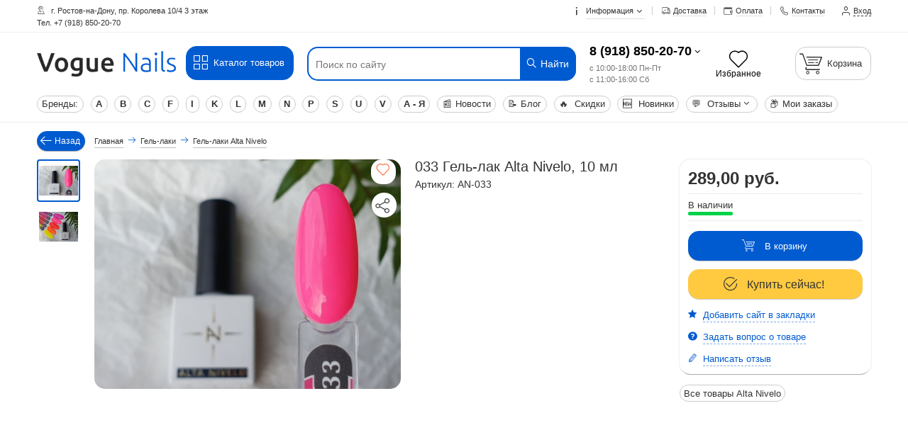

--- FILE ---
content_type: text/html; charset=utf-8
request_url: https://voguenail.ru/product/033-gel-lak-alta-nivelo-10-ml
body_size: 19325
content:
<!DOCTYPE html>
<html lang="ru" prefix="og: https://ogp.me/ns#" >
<head>
<meta http-equiv="Content-Type" content="text/html; charset=utf-8" />
<meta name="csrf_token" content="c612bbeda3e7580118725f098b6d62d218a68c2f120bdf800a3ee1c42ab6f13f" /><meta name="viewport" content="width=device-width, initial-scale=1, minimum-scale=1"/>
<link rel="apple-touch-icon" sizes="180x180" href="/apple-touch-icon.png">
<link rel="shortcut icon" href="/favicon.ico"/>
<meta name="robots" content="index,follow"/>
<title>033 Гель-лак Alta Nivelo, 10 мл купить по цене 289,00 руб.</title><meta name="description" content="033 Гель-лак Alta Nivelo, 10 мл, описание, фото низкая цена! Все это в гель-лаки для ногтей и сопутствующие товары." /><meta name="keywords" content="033 Гель-лак Alta Nivelo, 10 мл" /><meta property="og:type" content="website"><meta property="og:title" content="033 Гель-лак Alta Nivelo, 10 мл"><meta property="og:description" content="033 Гель-лак Alta Nivelo, 10 мл, описание, фото низкая цена! Все это в гель-лаки для ногтей и сопутствующие товары."><meta property="og:image" content="https://voguenail.ru/images/product_images/info_images/8219_0.jpg"><meta property="og:url" content="https://voguenail.ru/product/033-gel-lak-alta-nivelo-10-ml"><meta property="og:site_name" content="гель-лаки для ногтей и сопутствующие товары">
<base href="https://voguenail.ru/" />
<link type="text/css" rel="stylesheet" href="min/?g=style_and_grid_393db7d,all_css_393db7d,main_page_css_393db7d" />

<link rel="canonical" href="https://voguenail.ru/product/033-gel-lak-alta-nivelo-10-ml" />
<link rel="alternate" type="application/rss+xml" title="Новости" href="https://voguenail.ru/rss2.php?feed=news" />
<link rel="alternate" type="application/rss+xml" title="Статьи" href="https://voguenail.ru/rss2.php?feed=articles" />
<link rel="alternate" type="application/rss+xml" title="Категории" href="https://voguenail.ru/rss2.php?feed=categories" />
<link rel="alternate" type="application/rss+xml" title="Новинки" href="https://voguenail.ru/rss2.php?feed=new_products&amp;limit=10" />
<link rel="alternate" type="application/rss+xml" title="Рекомендуемые товары" href="https://voguenail.ru/rss2.php?feed=featured&amp;limit=10" />
<link rel="alternate" type="application/rss+xml" title="Лидеры продаж" href="https://voguenail.ru/rss2.php?feed=best_sellers&amp;limit=10" />
<script defer src="min/?f=templates/nexshops/js/jquery_3.7.1.min.js"></script>
<!--[if lte IE 9]>
<script src="min/?f=templates/nexshops/js/jquery_12_4.min.js"></script>
<![endif]-->
<script>var skladConfig = {stock_check: true,attribute_stock_check: false,stock_allow_checkout: false,max_products_qty: 1000};var jsConfig = {daDataKey: "290fd0e541c30311287e3d08272ff2586a3f62b4",userLogged: 0,langPrefix: "",userPhone: "",ajaxUrl: "ns_ajax_actions.php",mql: window.matchMedia("(orientation: portrait)"),deviceType: "desktop"};var sw_array = [];window.dataLayer = window.dataLayer || [];if (jsConfig.deviceType === 'desktop' && screen.width < 768){document.querySelector('meta[name=viewport]').setAttribute('content', 'width=device-width, initial-scale=0.38, minimum-scale=0.38');}</script>
<!-- Global site tag (gtag.js) - Google Analytics -->
<script async src="https://www.googletagmanager.com/gtag/js?id=UA-59449703-2"></script>
<script>
  window.dataLayer = window.dataLayer || [];
  function gtag(){dataLayer.push(arguments);}
  gtag('js', new Date());

  gtag('config', 'UA-59449703-2');
</script>
<!-- Yandex.Metrika counter -->
<script>
   (function(m,e,t,r,i,k,a){m[i]=m[i]||function(){(m[i].a=m[i].a||[]).push(arguments)};
   m[i].l=1*new Date();k=e.createElement(t),a=e.getElementsByTagName(t)[0],k.async=1,k.src=r,a.parentNode.insertBefore(k,a)})
   (window, document, "script", "https://cdn.jsdelivr.net/npm/yandex-metrica-watch/tag.js", "ym");

   ym(29701695, "init", {
        id:29701695,
        clickmap:true,
        trackLinks:true,
        accurateTrackBounce:true,
        webvisor:true,
        trackHash:true,
        ecommerce:"dataLayer"
   });
</script>
<!-- /Yandex.Metrika counter -->

<script defer src="min/?g=module_events_js_393db7d"></script>
</head>
<body class="desktop_device">

<div id="all_page">
	<header id="header_wrap">
		


<div class="top-links-container">
    <div class="flex-container">
                    <div class="left_top_links">
                <div id="top_currency"></div>
                <div id="top_lang"></div>
                <p class="welcome-msg"><i class="icon-location"></i> г. Ростов-на-Дону, пр. Королева 10/4  3 этаж
</br>Тел. +7 (918) 850-20-70</p>
            </div>
                        <div class="top-links-area">
            <ul class="links top_links">
                <li class="first menu_item_parent top_link_parent">
                    <a href="info">
                        <i class="icon-info"></i>
                        <span class="caret">Информация <i class="icon-angle-down"></i></span>
                    </a>
                    <ul class="menu_item_parent_dropdown line_height_default menu_info_ul ns_color_text" >
                        <li class=""><a href="info/zakaz">Заказ</a></li>
<li class=""><a href="info/Oplata">Оплата</a></li>
<li class=""><a href="info/dostavka">Доставка</a></li>
<li class=""><a href="info/bezopasnost_magazina">Безопасность</a></li>
<li class=""><a href="info/nokopitelnye_skidki">Накопительные скидки</a></li>
<li class=""><a href="info/about_us">О нас</a></li>
<li class=""><a href="info/contact_us">Контакты</a></li>


                    </ul>
                </li>
                <li><a href="info/dostavka" title="Доставка"><i class="icon-truck"></i><span>Доставка</span></a></li>
                <li><a href="info/oplata" title="Оплата"><i class="icon-money"></i><span>Оплата</span></a></li>
                <li><a href="info/contact_us" title="Контакты"><i class="icon-phone"></i><span>Контакты</span></a></li>
                                                    <li class="first last "><a href="login.php" data-form="open_modal_ajax.php?modal=login_form" target="_blank" class="open_modal_ajax"><i class="icon-user"></i><span>Вход</span></a></li>
                            </ul>
        </div>
            </div>
</div>
<div class="menu_top_wrap">

<div class="header">
    <div class="flex-container">
                <a class="logo_link hide-on-mobile" href="/"><img class="img-responsive" src="images/nexoos/logo-vogue3.png" alt="гель-лаки для ногтей и сопутствующие товары" title="гель-лаки для ногтей и сопутствующие товары" /></a>
        <div class="btn_catalog_wrap">
            <div class="text-center">
                <a class="btn" href="/catalog">
                    <i class="icon-mode-grid"></i> Каталог товаров
                </a>
            </div>
            <div class="menu_item_parent_dropdown menu_item_mega_menu line_height_default mega_menu_scroll scroll_element style_mega_menu_top">
                <nav class="flex-container">
                                                                                                                                                                                                
                <div class="mega_menu_wrap clearfix"><ul class="mega_menu_top columns_3 level_0"><li ><div class='first_cat'><a href='catalog/acrygel-akrigel-voguenails-classic-20-ml' ><span>AcryGel акригель Voguenails Classic, 20 ml</span></a></div></li><li ><div class='first_cat'><a href='catalog/cosmoprofi' ><span>Cosmoprofi</span></a></div></li><li ><div class='first_cat'><a href='catalog/fashion-nails-slajdery' ><span>Fashion Nails Слайдеры</span></a></div></li><li ><div class='first_cat'><a href='catalog/ibdi-slajdery' ><span>IB_DI Слайдеры</span></a></div></li><li ><div class='first_cat'><a href='catalog/inki-kosmeticheskie-sredstva' ><span>INKI косметические средства</span></a></div></li><li ><div class='first_cat'><a href='catalog/slajder-like' ><span>Like Слайдеры</span></a></div></li><li ><div class='first_cat'><a href='catalog/polygel-vogue-nails' ><span>PolyGel Vogue Nails</span></a></div></li><li ><div class='first_cat'><a href='catalog/smart-master' ><span>SMART master</span></a></div></li><li ><div class='first_cat'><a href='catalog/slajdery-vogue-nails' ><span>Vogue Nails Ru Слайдеры</span></a></div></li><li ><div class='first_cat'><a href='catalog/bazy-klio-professional' ><span>Базы Klio professional</span></a></div></li><li ><div class='first_cat'><a href='catalog/vspomogatelnye-materialy' class=" parent_0"><span>Вспомогательные материалы</span></a></div><ul class="level_1"><li ><a href='catalog/dezinfekciya' >Дезинфекция</a></li><li ><a href='catalog/dlja-pedikjura-ot-vogue-nails' >Для педикюра от Vogue Nails</a></li><li ><a href='catalog/klej-dlja-straz' >Клей для страз</a></li><li ><a href='catalog/kremy-i-skraby-uhod-za-telom' class=" parent_1">Кремы и скрабы. Уход за телом</a><ul class="level_2"><li ><a href='catalog/krem-dlja-tela-vogue-nails-ru' >Крем для тела Vogue nails Ru</a></li><li ><a href='catalog/krema-dlja-nog-vogue-nails-ru' >Кремы для ног Vogue Nails Ru</a></li><li ><a href='catalog/krema-dlja-ruk-klio-professional' >Кремы для рук Klio Professional</a></li><li ><a href='catalog/krema-dlja-ruk-vogue-nails-ru' >Кремы для рук Vogue Nails Ru</a></li></ul></li><li ><a href='catalog/manikjurnye-palochki' >Маникюрные палочки</a></li><li ><a href='catalog/pudra-akrilovaja' >Пудра акриловая</a></li><li ><a href='catalog/rashodnye-materialy' >Расходные материалы</a></li><li ><a href='catalog/phrezy-bory-nasadki-dlja-apparatnogo-manikjura-i-pedikjura' >Фрезы, боры, насадки</a></li><li ><a href='catalog/gelevaja-sistema-voguenails' >Гелевая система Vogue Nails</a></li><li ><a href='catalog/maslo-dlja-kutikuly' >Масло для кутикулы</a></li><li ><a href='catalog/pilochki' class=" parent_1">Пилки и магниты</a><ul class="level_2"><li ><a href='catalog/baph' >Баф</a></li><li ><a href='catalog/baphy-pink-house' >Бафы и пилки Pink House</a></li><li ><a href='catalog/pilki' >Пилки</a></li><li ><a href='catalog/smennye-pilki-phajly' >Сменные пилки-файлы</a></li></ul></li></ul></li><li ><div class='first_cat'><a href='catalog/vtirki' ><span>Втирки</span></a></div></li><li ><div class='first_cat'><a href='catalog/geli-alta-nivelo' ><span>Гели Alta Nivelo</span></a></div></li><li ><div class='first_cat'><a href='catalog/geli-build-klio-professional' ><span>Гели BUILD Klio Professional</span></a></div></li><li ><div class='first_cat'><a href='catalog/geli-kamufliruyuschie-pink-house' ><span>Гели камуфлирующие Pink House</span></a></div></li><li ><div class='first_cat'><a href='catalog/geli-skulpturnye-voguenails' ><span>Гели скульптурные VOGUENAILS</span></a></div></li><li ><div class='first_cat'><a href='catalog/geli-zhele-klio-professional' ><span>Гели-желе Klio Professional</span></a></div></li><li ><div class='first_cat'><a href='catalog/gel-house-domik-pink-house-30-gr' ><span>Гель HOUSE домик Pink House, 30 гр</span></a></div></li><li ><div class='first_cat'><a href='catalog/gel-influence-pink-house' ><span>Гель Influence Pink House</span></a></div></li><li ><div class='first_cat'><a href='catalog/gel-iron-klio-professional' ><span>Гель Iron Klio professional</span></a></div></li><li ><div class='first_cat'><a href='catalog/gel-unique-gel-klio-professional' ><span>Гель Unique Gel Klio Professional</span></a></div></li><li ><div class='first_cat'><a href='catalog/gel-vanilla-tobacco-pink-house' ><span>Гель vanilla@tobacco Pink House</span></a></div></li><li ><div class='first_cat'><a href='catalog/gel-vanilla-tobacco-pink-house' ><span>Гель vanilla@tobacco Pink House</span></a></div></li><li ><div class='first_cat'><a href='catalog/gel-vanilla-tobacco-pink-house' ><span>Гель vanilla@tobacco Pink House</span></a></div></li><li ><div class='first_cat'><a href='catalog/gel-kalipso-pink-house-30-gr' ><span>Гель Калипсо Pink House</span></a></div></li><li ><div class='first_cat'><a href='catalog/gel-s-suhocvetami-pink-house' ><span>Гель с сухоцветами Pink House</span></a></div></li><li ><div class='first_cat'><a href='catalog/gel-kraska-metallic-zhidkiy-metall' ><span>Гель-краска Metallic "Жидкий металл"</span></a></div></li><li ><div class='first_cat'><a href='catalog/gel-kraski-klio-professional' ><span>Гель-краски Klio Professional</span></a></div></li><li class="active"><div class='first_cat'><a href='catalog/gel-laki-all' class=" parent_0"><span>Гель-лаки</span></a></div><ul class="level_1"><li ><a href='catalog/gel-s-suhocvetami-klio-professional' >Гель с сухоцветами Klio Professional</a></li><li class="active"><a href='catalog/gel-laki-alta-nivelo' >Гель-лаки Alta Nivelo</a></li><li ><a href='catalog/gel-laki-klio' >Гель-лаки Klio</a></li><li ><a href='catalog/gel-laki-klio-caprice' >Гель-лаки Klio Caprice</a></li><li ><a href='catalog/gel-laki-klio-estet' >Гель-лаки Klio Estet</a></li><li ><a href='catalog/gel-laki-klio-french-collection' >Гель-лаки Klio French Collection</a></li><li ><a href='catalog/gel-laki-klio-gala-gel' >Гель-лаки Klio Gala gel</a></li><li ><a href='catalog/gel-laki-klio-marshmallow' >Гель-лаки Klio Marshmallow</a></li><li ><a href='catalog/gel-laki-klio-professional-beauty-time' >Гель-лаки Klio Professional Beauty Time</a></li><li ><a href='catalog/gel-laki-klio-professional-kapsulnaja-kollekcija' >Гель-лаки Klio Professional Капсульная коллекция</a></li><li ><a href='catalog/gel-laki-klio-red-collection' >Гель-лаки Klio Red collection</a></li><li ><a href='catalog/gel-laki-klio-starry-sky-5-gr' >Гель-лаки Klio Starry Sky, 5 гр</a></li><li ><a href='catalog/gel-laki-klio-trend-collection' >Гель-лаки Klio Trend Collection</a></li><li ><a href='catalog/gel-laki-lakshery' >Гель-лаки Lakshery</a></li><li ><a href='catalog/gel-laki-nailfactor-' >Гель-лаки N F</a></li><li ><a href='catalog/gel-laki-only-pafoss' >Гель-лаки Only Pafoss</a></li><li ><a href='catalog/gel-laki-parfum-pink-house' >Гель-лаки Parfum Pink House</a></li><li ><a href='catalog/gel-laki-pink-house-aqua-cat-koshachiy-glaaz-10-ml' >Гель-лаки Pink House Aqua cat кошачий глаз, 10 мл</a></li><li ><a href='catalog/gel-laka-pink-house-casual-frost' >Гель-лаки Pink House Casual Frost</a></li><li ><a href='catalog/gel-lak-pink-house-dark-cat' >Гель-лаки Pink House Dark cat</a></li><li ><a href='catalog/gel-laki-pink-house-drama-queen-krasnaya-koshka-10-ml' >Гель-лаки Pink House Drama Queen "Красная кошка", 10 мл</a></li><li ><a href='catalog/gel-laki-pink-house-magic' >Гель-лаки Pink House Magic</a></li><li ><a href='catalog/gel-laki-pink-house-sphinx' >Гель-лаки Pink House Sphinx</a></li><li ><a href='catalog/gel-laki-pink-house-atlasnaya-koshka-atlas-cat-10-ml' >Гель-лаки Pink House Атласная кошка Atlas cat, 10 мл</a></li><li ><a href='catalog/gel-laki-pink-house-lesnaya-koshka-10-ml' >Гель-лаки Pink House Лесная кошка, 10 мл</a></li><li ><a href='catalog/gel-laki-pink-house-metallicheskaya-koshka-metal-cat-10-ml' >Гель-лаки Pink House Металлическая кошка Metal cat, 10 мл</a></li><li ><a href='catalog/gel-laki-pink-house-murka-cat-krasnyy-koshachiy-glaz-10-ml' >Гель-лаки Pink House Мурка cat красный кошачий глаз, 10 мл</a></li><li ><a href='catalog/gel-laki-pink-house-neonovyy-koshachiy-glaz-neon-cat-10-ml' >Гель-лаки Pink House Неоновый кошачий глаз Neon Cat, 10 мл</a></li><li ><a href='catalog/gel-laki-pink-house-prizrachnaya-koshka-10-ml' >Гель-лаки Pink House Призрачная кошка, 10 мл</a></li><li ><a href='catalog/gel-laki-pink-house-s-shimmerom-nezhenka' >Гель-лаки Pink House с шиммером Неженка</a></li><li ><a href='catalog/gel-laki-pink-house-s-shimmerom-gold-mini-8-ml' >Гель-лаки Pink House с шиммером, Gold Mini, 8 мл</a></li><li ><a href='catalog/gel-laki-pink-house-shokoladnaya-koshka-choco-cat-10-ml' >Гель-лаки Pink House Шоколадная кошка Choco cat, 10 мл</a></li><li ><a href='catalog/gel-laki-uno' >Гель-лаки UNO</a></li><li ><a href='catalog/gel-laki-uno-odnofaznyy-gel-lak-pedicure-line' >Гель-лаки UNO однофазный гель-лак Pedicure Line</a></li><li ><a href='catalog/gel-laki-zhidkaya-folga-alta-nivelo' >Гель-лаки жидкая фольга Alta Nivelo</a></li><li ><a href='catalog/svetootrazhayuschie-gel-laki-galaxy-alta-nivelo' >Светоотражающие гель-лаки Galaxy Alta Nivelo</a></li><li ><a href='catalog/svetootrazhajuschie-gel-laki-klio-professional' >Светоотражающие гель-лаки Klio Professional</a></li><li ><a href='catalog/svetootrazhayuschie-gel-laki-pink-house' >Светоотражающие гель-лаки Pink House</a></li><li ><a href='catalog/svetootrazhayuschie-gel-laki-uno-lux-cat-s-eye-reflection' >Светоотражающие гель-лаки UNO LUX, Cat's Eye Reflection</a></li></ul></li><li ><div class='first_cat'><a href='catalog/gel-laki-cosmoprofi' class=" parent_0"><span>Гель-лаки Cosmoprofi</span></a></div><ul class="level_1"><li ><a href='catalog/gel-laki-cosmoprofi-polar-glow' >Гель лаки Cosmoprofi Polar Glow</a></li></ul></li><li ><div class='first_cat'><a href='catalog/gel-laki' class=" parent_0"><span>Гель-лаки Vogue Nails</span></a></div><ul class="level_1"><li ><a href='catalog/90-e-' >90-е</a></li><li ><a href='catalog/-cirque-du-soleil' >Cirque du Soleil</a></li><li ><a href='catalog/color-2022' >Color 2022</a></li><li ><a href='catalog/disney' >Disney</a></li><li ><a href='catalog/flowers-gel-mix' >Flowers gel Mix</a></li><li ><a href='catalog/gold--silver' >Gold & Silver</a></li><li ><a href='catalog/gold-collection' >Gold Collection</a></li><li ><a href='catalog/hashtag' >Hashtag</a></li><li ><a href='catalog/high-fashion' >High Fashion</a></li><li ><a href='catalog/high-fashion-3-0' >High fashion 3.0</a></li><li ><a href='catalog/hollywood' >Hollywood</a></li><li ><a href='catalog/kitty' >Kitty</a></li><li ><a href='catalog/limited-edition' >LIMITED EDITION</a></li><li ><a href='catalog/little-pony' >Little Pony</a></li><li ><a href='catalog/love-your-body' >LOVE YOUR BODY</a></li><li ><a href='catalog/merry-christmas' >Merry Christmas</a></li><li ><a href='catalog/neon-vitrazh' >Neon витраж</a></li><li ><a href='catalog/new-collection' >New COLLECTION</a></li><li ><a href='catalog/nuts' >NUTS</a></li><li ><a href='catalog/premium' >Premium</a></li><li ><a href='catalog/raining-man' >Raining man</a></li><li ><a href='catalog/sweet-coiiection' >Sweet Collection</a></li><li ><a href='catalog/v-nails-v-bolshom-gorode' >V nails в большом городе</a></li><li ><a href='catalog/weekend' >Weekend</a></li><li ><a href='catalog/winx' >Winx</a></li><li ><a href='catalog/amerikanskaja-mechta' >Американская мечта</a></li><li ><a href='catalog/barbi' >Барби</a></li><li ><a href='catalog/barbi-stil' >Барби стиль</a></li><li ><a href='catalog/bogini-koshachij-glaz-9d' >Богини Кошачий глаз 9D</a></li><li ><a href='catalog/v-ritme-tanca' >В ритме танца</a></li><li ><a href='catalog/vanilnaja-istorija' >Ванильная история</a></li><li ><a href='catalog/veselaja-nochka' >Веселая ночка</a></li><li ><a href='catalog/vecher-v-parizhe' >Вечер в Париже</a></li><li ><a href='catalog/vitrazhi-vnails-10-ml' >Витражи VNails, 10 мл</a></li><li ><a href='catalog/vitrszhi' >Витражные гель лаки</a></li><li ><a href='catalog/vkus-vina' >Вкус вина</a></li><li ><a href='catalog/vkusnoe-puteshestvie' >Вкусное путешествие</a></li><li ><a href='catalog/vokrug-sveta' >Вокруг света</a></li><li ><a href='catalog/volshebnaja-noch' >Волшебная ночь</a></li><li ><a href='catalog/glyancevyy-zhurnal' >Глянцевый журнал</a></li><li ><a href='catalog/devichnik' >Девичник</a></li><li ><a href='catalog/den-svjatogo-valentina' >День Святого Валентина</a></li><li ><a href='catalog/dragocennaja_shkatulka' >Драгоценная шкатулка</a></li><li ><a href='catalog/zagadochnyj_kosmos' >Загадочный космос</a></li><li ><a href='catalog/znaki-zodiaka' >Знаки зодиака</a></li><li ><a href='catalog/zolotoe_iskushenie' >Золотое искушение</a></li><li ><a href='catalog/izyskannyj-vecher' >Изысканный вечер</a></li><li ><a href='catalog/italjanskie-deserty' >Итальянские десерты</a></li><li ><a href='catalog/klassika' >Классика</a></li><li ><a href='catalog/kniga-zaklinanij' >Книга заклинаний</a></li><li ><a href='catalog/konkurs-krasoty' >Конкурс красоты</a></li><li ><a href='catalog/krasnye-ottenki' >Красные оттенки</a></li><li ><a href='catalog/muzhskoy-vayb' >Мужской Вайб</a></li><li ><a href='catalog/muzyka-nochnogo-goroda' >Музыка ночного города</a></li><li ><a href='catalog/mulen-ruzh' >Мулен Руж</a></li><li ><a href='catalog/najtpati' >Найтпати</a></li><li ><a href='catalog/nedelja-vysokoj-mody' >Неделя высокой моды</a></li><li ><a href='catalog/nezhnye-chuvstva' >Нежные чувства</a></li><li ><a href='catalog/neonovaya-vecherinka' >Неоновая вечеринка</a></li><li ><a href='catalog/novogodnie-filmy' >Новогодние фильмы</a></li><li ><a href='catalog/novogodnij-bal' >Новогодний бал</a></li><li ><a href='catalog/novye-mgnovenija-ljubvi' >Новые мгновения любви</a></li><li ><a href='catalog/nochnaja-illjuminacija' >Ночная иллюминация</a></li><li ><a href='catalog/noch-v-las-vegase' >Ночь в Лас-Вегасе</a></li><li ><a href='catalog/osennij-vals' >Осенний вальс</a></li><li ><a href='catalog/osen-v-nju-jorke' >Осень в Нью Йорке</a></li><li ><a href='catalog/otdyh-pod-palmami' >Отдых под пальмами</a></li><li ><a href='catalog/ottenki-vesny' >Оттенки весны</a></li><li ><a href='catalog/palchiki-oblizhesh' >Пальчики оближешь</a></li><li ><a href='catalog/penie-ptic' >Пение птиц</a></li><li ><a href='catalog/perlamutr' >Перламутр</a></li><li ><a href='catalog/pizhamnaja-vecherinka' >Пижамная вечеринка</a></li><li ><a href='catalog/termo' >Поездка в альпы</a></li><li ><a href='catalog/priglushennaja-pastel' >Приглушенная пастель</a></li><li ><a href='catalog/princesski' >Принцесски</a></li><li ><a href='catalog/roskoshnyy-otdyh' >Роскошный отдых</a></li><li ><a href='catalog/roskosh_bogini' >Роскошь богини</a></li><li ><a href='catalog/rusalki' >Русалки</a></li><li ><a href='catalog/severnaja-skazka' >Северная Сказка</a></li><li ><a href='catalog/sinie' >Синие</a></li><li ><a href='catalog/sijaj-svetootrazhajuschie-gel-laki' >Сияй  светоотражающие гель-лаки</a></li><li ><a href='catalog/sijanie' >Сияние</a></li><li ><a href='catalog/skazochnyj-mir' >Сказочный мир</a></li><li ><a href='catalog/sladkaya-osen' >Сладкая осень</a></li><li ><a href='catalog/sladkie-minuty' >Сладкие минуты</a></li><li ><a href='catalog/smuzi' >Смузи</a></li><li ><a href='catalog/sozvezdie' >Созвездие</a></li><li ><a href='catalog/sokrovischa-egipta' >Сокровища Египта</a></li><li ><a href='catalog/strana-voshodyaschego-solnca' >Страна восходящего солнца</a></li><li ><a href='catalog/schastlivyj_den' >Счастливый день</a></li><li ><a href='catalog/tajna-imeni' >Тайна имени</a></li><li ><a href='catalog/phruktovoe-leto' >Фруктовое лето</a></li><li ><a href='catalog/hameleony' >Хамелеоны</a></li></ul></li><li ><div class='first_cat'><a href='catalog/svetootrazhayuschie-gel-laki-v-assortimente' ><span>Гель-лаки светоотражающие в ассортименте</span></a></div></li><li ><div class='first_cat'><a href='catalog/gel-slyuda-elite-klio-professional' ><span>Гель-слюда Elite Klio Professional</span></a></div></li><li ><div class='first_cat'><a href='catalog/dizajn' class=" parent_0"><span>Дизайн</span></a></div><ul class="level_1"><li ><a href='catalog/4d-plastilin-vogue-nails-ru' >4D Пластилин Vogue Nails Ru</a></li><li ><a href='catalog/bitoe-steklo' >Битое стекло</a></li><li ><a href='catalog/vtirki-vogue-nails' >Втирки Vogue Nails</a></li><li ><a href='catalog/gel-kraska-dlja-stempinga-vogue-nail-ru' >Гель-краска для стемпинга Vogue Nail Ru</a></li><li ><a href='catalog/gel-kraski-neonovye-klio-professional-5-gr' >Гель-краски неоновые Klio Professional, 5 гр</a></li><li ><a href='catalog/gel-kraski-neonovye-klio-professional-5-gr' >Гель-краски неоновые Klio Professional, 5 гр</a></li><li ><a href='catalog/gibkie-silikonovye-poloski-vogue-nails-ru' >Гибкие силиконовые полоски Vogue Nails Ru</a></li><li ><a href='catalog/glittery-kloio-professional' >Глиттеры Klio Professional</a></li><li ><a href='catalog/kisti-vogue-nails-ru' >Кисти Vogue Nails RU</a></li><li ><a href='catalog/marmelad-dlja-dizajna' >Мармелад для дизайна</a></li><li ><a href='catalog/trapharety' >Трафареты</a></li><li ><a href='catalog/pholga-vogue-nails-ru' >Фольга Vogue Nails Ru</a></li><li ><a href='catalog/gel-kraski' class=" parent_1">Гель-краски, пасты, пластилин</a><ul class="level_2"><li ><a href='catalog/gel-s-hlopjami-vogue-nails' >Гель с хлопьями Vogue Nails</a></li><li ><a href='catalog/gel-krasky' >Гель-краски</a></li><li ><a href='catalog/pasty' >Пасты</a></li><li ><a href='catalog/pautinka-gel-pasta' >Паутинка гель паста</a></li><li ><a href='catalog/plastilin' >Пластилин</a></li></ul></li></ul></li><li ><div class='first_cat'><a href='catalog/zhidkiy-poligel-alta-nivelo' ><span>Жидкий полигель Alta Nivelo</span></a></div></li><li ><div class='first_cat'><a href='catalog/zhidkiy-fotoshop' ><span>Жидкий фотошоп</span></a></div></li><li ><div class='first_cat'><a href='catalog/instrumenty-klio-professional' ><span>Инструменты Klio professional</span></a></div></li><li ><div class='first_cat'><a href='catalog/korrektor-' ><span>Корректор</span></a></div></li><li ><div class='first_cat'><a href='catalog/laki-dlya-nogtey-alta-nivelo' ><span>Лаки для ногтей Alta Nivelo</span></a></div></li><li ><div class='first_cat'><a href='catalog/novogodnie-slaydery' ><span>Новогодние слайдеры</span></a></div></li><li ><div class='first_cat'><a href='catalog/slajdery' ><span>Слайдеры</span></a></div></li><li ><div class='first_cat'><a href='catalog/slaydery-3d' ><span>Слайдеры 3D</span></a></div></li><li ><div class='first_cat'><a href='catalog/slajdery-lakshery' ><span>Слайдеры ЛакSHery</span></a></div></li><li ><div class='first_cat'><a href='catalog/stemping-klio-professional' ><span>Стемпинг Klio professional</span></a></div></li><li ><div class='first_cat'><a href='catalog/stemping-lakshery' class=" parent_0"><span>Стемпинг ЛакSHERY</span></a></div><ul class="level_1"><li ><a href='catalog/kraska-dlja-stempinga-lakshery' >Краска для стемпинга ЛакSHERY</a></li><li ><a href='catalog/lak-dlja-stempinga-lakshery' >Лак для стемпинга Lakshery</a></li><li ><a href='catalog/plastiny-dlja-stempinga-lakshery' >Пластины для стемпинга ЛакSHERY</a></li><li ><a href='catalog/roliki-dlja-ochistki-shtampa' >Ролики для очистки штампа</a></li><li ><a href='catalog/top-lakshery' >Топ Lakshery</a></li><li ><a href='catalog/shtamp-dlja-stempinga' >Штамп для стемпинга</a></li></ul></li><li ><div class='first_cat'><a href='catalog/toniki-vogue-nails-ru' ><span>Тоники Vogue Nails Ru</span></a></div></li><li ><div class='first_cat'><a href='catalog/bazy-i-topy-klio-professional' ><span>Топы Klio professional</span></a></div></li><li ><div class='first_cat'><a href='catalog/baza-top-phinish' class=" parent_0"><span>База-Топ-Финиш</span></a></div><ul class="level_1"><li ><a href='catalog/baza-i-top-alta-nivelo' >База и топ Alta Nivelo</a></li><li ><a href='catalog/baza-i-top-nail-factor' >База и Топ N F</a></li><li ><a href='catalog/bazy-i-topy--ot-vogue-nails-ru' class=" parent_1">Базы и топы  от Vogue Nails Ru</a><ul class="level_2"><li ><a href='catalog/baby-base' >Baby Base</a></li><li ><a href='catalog/candy' >Candy base</a></li><li ><a href='catalog/cosmo-base' >Cosmo Base</a></li><li ><a href='catalog/cover-strong-base-vogue-nails' >Cover Strong Base Vogue Nails</a></li><li ><a href='catalog/ice-base-vogue-nails' >ICE Base Vogue Nails</a></li><li ><a href='catalog/lollopop-base' >Lollopop Base</a></li><li ><a href='catalog/neon-base' >Neon Base</a></li><li ><a href='catalog/-sweety-base' >SWEETY BASE</a></li><li ><a href='catalog/bazy-svetootrazhajuschie-limited' >Базы светоотражающие LIMITED</a></li><li ><a href='catalog/prozrachnye-bazy-vogue-nails-' >Прозрачные базы Vogue Nails</a></li><li ><a href='catalog/termo-bazy-thermo-base' >Термо Базы THERMO BASE</a></li><li ><a href='catalog/phinishnye-pokrytija-vogue-nails' >Финишные покрытия Vogue Nails</a></li></ul></li><li ><a href='catalog/bazy-i-topy-pink-house' >Базы и топы Pink House</a></li><li ><a href='catalog/bazy-i-topy-uno' >Базы и топы Uno</a></li><li ><a href='catalog/bazy-topy-akrilatiki-cosmoprofi' >Базы, топы, акрилатики Cosmoprofi</a></li><li ><a href='catalog/vspomogatelnye-zhidkosti' >Вспомогательные жидкости</a></li></ul></li></ul></div>

                </nav>
            </div>
        </div>
                        
        <div class="search-area">
                        <form name="search_form" id="search_form" action="https://voguenail.ru/advanced_search_result.php" >
                                <input id="search"  required="required"
                       type="text" name="keywords" class="input-text search_top"
                       placeholder="Поиск по сайту"
                       aria-label="Поиск по сайту" autocapitalize="off" autocomplete="off" autocorrect="off" spellcheck="false"
                       value=""
                >
		        <button type="reset" title="Нажмите крестик чтобы отчистить поле"><i class="icon-cancel"></i></button>
                <button type="submit" title="Найти" aria-label="Найти" class="button_search"><i class="icon-search"></i> Найти</button>
                <div id="search_autocomplete" class="search-autocomplete"  style="display: none;">
                    <div id="scroll_search_wrap" class="scroll_element">
                        <div id="content_search_autocomplete"></div>
                    </div>
                </div>
                <div class="clearfix"></div>
            </form>
        </div>

                    <div id="head_tel_block">
                <div class="ht_wrap menu_item_parent top_link_parent">
                    <a href="tel:8-(918)-850-20-70">8 (918) 850-20-70</a> <i class="icon-angle-down"></i>
                    <div class="ht_work">с 10:00-18:00 Пн-Пт<br>с 11:00-16:00 Сб </div>
                    <div id="text_contacts_menu" class="menu_item_parent_dropdown ns_color_text">
                        <p><span style="color: #993300;"><strong>8 (918) 850-20-70</strong>&nbsp;</span>- Viber, WhatsApp</p>

<hr />
<p><a href="mailto:info@voguenail.ru" target="_blank">info@voguenail.ru</a>&nbsp;- почта</p>

                        <hr>
                        
<b>Мы в соц. сетях:</b> <br>
<div class="soc_items soc_items_top">
            <a href="https://dzen.ru/id/6568f7a703c08a59f169befb" target="_blank" rel="noopener" class="soc_item_dzen" aria-label="dzen"><i class="soc icon-dzen"></i></a>
            <a href="https://vk.com/voguenailyug" target="_blank" rel="noopener" class="soc_item_vk" aria-label="vk"><i class="soc icon-vk"></i></a>
            <a href="https://t.me/voguenail_yug1" target="_blank" rel="noopener" class="soc_item_telegram" aria-label="telegram"><i class="soc icon-telegram"></i></a>
    </div>
<div class="clearfix"></div>

                                                <div class="open_modal_ajax reverse_call_link btn btn_100" data-form="open_modal_ajax.php?modal=reverse_call"><i class="icon-phone"></i><span>Заказать звонок</span></div>
                    </div>
                </div>
            </div>
                                        <a class="header_favorite" rel="nofollow" title="Перейти к избранным товарам" href="/favorite.php">
                    <i class="icon-favorite"></i>
                    <div class="text">Избранное</div>
                    
                                                    <div class="favorite_product_count circle_count hides">0</div>
                                            
                </a>
                    <div class="cart-area">
            <div class="header_cart menu_item_cart">
                
<div class="shopping_cart_box">
    <div class="divShoppingCart mini-cart">
        <a href="/shopping_cart.php" class="mc_link" aria-label="Корзина">
            <div class="mc_icon">
                <i class="icon-cart"></i>
            </div>
            <div class="mc_info">
                <div class="mc_text">Корзина</div>
                <div class="mc_total"></div>
            </div>
        </a>
    </div>
</div>
            </div>
        </div>
            </div>
</div>

</div>


<div class="submenu_top_wrap hide-on-mobile">
<nav class="flex-container">
<ul class="submenu_top_ul">
    <li><a class="sm_item" href="/brand">Бренды:</a></li>
<li class="menu_item_parent brand_top_item top_link_parent">
    <span class="sm_item">A </span>
    <ul class="menu_item_parent_dropdown brand_top_ul columns_2">
            <li><a class="brand_top_link" href="brand/alta-nivelo">
                    Alta Nivelo</a></li>
            <li><a class="brand_top_link" href="brand/atis">
                    ATIS</a></li>
        </ul>
</li>
<li class="menu_item_parent brand_top_item top_link_parent">
    <span class="sm_item">B </span>
    <ul class="menu_item_parent_dropdown brand_top_ul">
            <li><a class="brand_top_link" href="brand/beatrice">
                    Beatrice</a></li>
        </ul>
</li>
<li class="menu_item_parent brand_top_item top_link_parent">
    <span class="sm_item">C </span>
    <ul class="menu_item_parent_dropdown brand_top_ul">
            <li><a class="brand_top_link" href="brand/cosmoprofi">
                    Cosmoprofi</a></li>
        </ul>
</li>
<li class="menu_item_parent brand_top_item top_link_parent">
    <span class="sm_item">F </span>
    <ul class="menu_item_parent_dropdown brand_top_ul">
            <li><a class="brand_top_link" href="brand/fashion-nails">
                    Fashion nails</a></li>
        </ul>
</li>
<li class="menu_item_parent brand_top_item top_link_parent">
    <span class="sm_item">I </span>
    <ul class="menu_item_parent_dropdown brand_top_ul columns_2">
            <li><a class="brand_top_link" href="brand/ibdi-nails">
                    IB.DI Nails</a></li>
            <li><a class="brand_top_link" href="brand/inki">
                    INKI</a></li>
        </ul>
</li>
<li class="menu_item_parent brand_top_item top_link_parent">
    <span class="sm_item">K </span>
    <ul class="menu_item_parent_dropdown brand_top_ul">
            <li><a class="brand_top_link" href="brand/klio-professional">
                    KLIO professional</a></li>
        </ul>
</li>
<li class="menu_item_parent brand_top_item top_link_parent">
    <span class="sm_item">L </span>
    <ul class="menu_item_parent_dropdown brand_top_ul">
            <li><a class="brand_top_link" href="brand/lakshery">
                    LakShery</a></li>
        </ul>
</li>
<li class="menu_item_parent brand_top_item top_link_parent">
    <span class="sm_item">M </span>
    <ul class="menu_item_parent_dropdown brand_top_ul">
            <li><a class="brand_top_link" href="brand/mixdesign">
                    MixDesign</a></li>
        </ul>
</li>
<li class="menu_item_parent brand_top_item top_link_parent">
    <span class="sm_item">N </span>
    <ul class="menu_item_parent_dropdown brand_top_ul columns_2">
            <li><a class="brand_top_link" href="brand/n-f">
                    N F</a></li>
            <li><a class="brand_top_link" href="brand/nail-factor">
                    Nail Factor</a></li>
        </ul>
</li>
<li class="menu_item_parent brand_top_item top_link_parent">
    <span class="sm_item">P </span>
    <ul class="menu_item_parent_dropdown brand_top_ul">
            <li><a class="brand_top_link" href="brand/pink-house">
                    Pink House</a></li>
        </ul>
</li>
<li class="menu_item_parent brand_top_item top_link_parent">
    <span class="sm_item">S </span>
    <ul class="menu_item_parent_dropdown brand_top_ul">
            <li><a class="brand_top_link" href="brand/smart-master">
                    Smart master</a></li>
        </ul>
</li>
<li class="menu_item_parent brand_top_item top_link_parent">
    <span class="sm_item">U </span>
    <ul class="menu_item_parent_dropdown brand_top_ul">
            <li><a class="brand_top_link" href="brand/uno">
                    UNO</a></li>
        </ul>
</li>
<li class="menu_item_parent brand_top_item top_link_parent">
    <span class="sm_item">V </span>
    <ul class="menu_item_parent_dropdown brand_top_ul">
            <li><a class="brand_top_link" href="brand/vogue-nails">
                    Vogue Nails</a></li>
        </ul>
</li>
<li class="menu_item_parent brand_top_item top_link_parent">
    <span class="sm_item">А - Я </span>
    <ul class="menu_item_parent_dropdown brand_top_ul">
            <li><a class="brand_top_link" href="brand/bozon">
                    Бозон</a></li>
        </ul>
</li>

    <li><a class="sm_item" href="news"><i class="sm_icon">📰</i>Новости</a></li>
    <li><a class="sm_item" href="blog"><i class="sm_icon">📝</i>Блог</a></li>
        <li><a class="sm_item" href="specials.php"><i class="sm_icon">🔥</i> Скидки</a></li>
    <li><a class="sm_item" href="products_new.php"><i class="sm_icon">🆕</i> Новинки</a></li>


    <li class="menu_item_parent top_link_parent">
        <div class="sm_item">
            <i class="sm_icon">💬</i>
            <span class="caret">Отзывы <i class="icon-angle-down"></i></span>
        </div>
        <ul class="menu_item_parent_dropdown line_height_default menu_info_ul" >
            <li class=""><a href="/reviews.php"><i class="sm_icon">🛍️</i>Отзывы о товарах</a></li>
            <li class=""><a href="/site_reviews.php"><i class="sm_icon">🏪</i>Отзывы о магазине</a></li>
        </ul>
    </li>
    <li><a class="sm_item" href="/account.php" title="Мои заказы"><i class="sm_icon">📦</i>Мои заказы</a></li>
                        </ul>
</nav>
</div>
<div id="bb_h"></div>	</header>
	<div class="bg_all">

			
<div id="breadcrumbs_wrap" data-path="Гель-лаки/Гель-лаки Alta Nivelo" >
    <div class="grid-container">
        <div id="breadcrumbs" class="breadcrumbs crumbs_count_3" itemscope="" itemtype="http://schema.org/BreadcrumbList">
                            <div id="go_back" title="Вернуться назад" onclick="history.go(-1); return false;">
                    <div class="btn">&nbsp;<i class="icon-left"></i> &nbsp;Назад&nbsp;</div>
                </div>
                        <a  href="https://voguenail.ru/">Главная</a> <i class="icon-right"></i> <span  itemprop="itemListElement" itemscope="" itemtype="http://schema.org/ListItem"><a itemprop="item" href="https://voguenail.ru/catalog/gel-laki-all"><span itemprop="name">Гель-лаки</span></a><meta itemprop="position" content="1" /> </span><span > <i class="icon-right"></i> </span><span  itemprop="itemListElement" itemscope="" itemtype="http://schema.org/ListItem"><a itemprop="item" href="https://voguenail.ru/catalog/gel-laki-alta-nivelo"><span itemprop="name">Гель-лаки Alta Nivelo</span></a><meta itemprop="position" content="2" /> </span>
        </div>
    </div>
</div>			<div class="main_content_wrap bg_content">
		<div class="grid-container">
			<div class="content_product">
				
<div itemscope itemtype="http://schema.org/Product">
		<div id="product_scroll_wrap">
		<div class="product_page_right_block">
			<form name="cart_quantity" id="cart_quantity" action="https://voguenail.ru/product/033-gel-lak-alta-nivelo-10-ml?language=ru&action=add_product" method="post" onsubmit="doAddProduct($(this)); return false;" class="form-inline">
			<div id="pp_center">
								<div class="product_name_wrap_mobile">
					<h1 itemprop="name">033 Гель-лак Alta Nivelo, 10 мл</h1>
					<div class="clearfix"></div>
				</div>
				<div class="product_page_top_rew">
					<div class="prod_model">
						Артикул: AN-033
																	</div>
				</div>
								
				
								<div id="product_short_desc_wrap" class="desc_open">
																			</div>
							</div>

			<div id="pp_price">
				<div id="pp_price_scroll">
				<div class="pp_price_wrap">
																<div class="product_price " itemprop="offers" itemscope itemtype="http://schema.org/Offer">
							<div class="price"><span class="dynamic_all_price" data-price="289">  289,00 руб.</span></div>
							<meta itemprop="price" content="289">
							<meta itemprop="priceValidUntil" content="2027-01-20" />
							<meta itemprop="priceCurrency" content="RUB">
							<link itemprop="availability" href="http://schema.org/InStock" />							<link itemprop="url" href="https://voguenail.ru/product/033-gel-lak-alta-nivelo-10-ml">
																													<div class="price_per_one_info"><hr>Цена за единицу - <b>  289,00 руб.</b></div>
													</div>
						<hr>
															
                        <div class="nl_wrap">
                <div class="nl_text">В наличии</div>
                <div class="nl in_stock"></div>
            </div>
            
					<hr>					<div class="clearfix"></div>
					<div class="product_page_wrap_buy">
						<input type="hidden" name="products_id" value="8219">
																					<input type="hidden" data-step="1" data-id="8219" data-min="1"  data-qty="10" name="products_qty" aria-label="Количество" id="products_qty" value="1" size="3">
								<button id="add_to_cart" data-step="1" data-id="8219" data-attr="0" type="submit" class="btn btn_100"><i class="icon-cart"></i> В корзину</button>
																						<button type="button" class="one_click_nexoos_but one_click_style_1 btn btn_100"  data-img="images/product_images/info_images/8219_0.jpg" data-name="033 Гель-лак Alta Nivelo, 10 мл" data-id="8219" data-price="&lt;span class=&quot;dynamic_all_price&quot; data-price=&quot;289&quot;&gt;  289,00 руб.&lt;/span&gt;"><i class="icon-one-click"></i> Купить сейчас!</button>
																									</div>

																<div class="product_man_and_ask">
							<div data-form="open_modal_ajax.php?modal=ctrl_d" class="open_modal_ajax hide-on-mobile"><i class="icon-star"></i> <span>Добавить сайт в закладки</span></div>
						</div>
																<div class="product_man_and_ask">
							<div class="open_modal_ajax" data-form="open_modal_ajax.php?modal=ask_a_question&prod_id=8219"><i class="icon-help-with-circle"></i> <span>Задать вопрос о товаре</span></div>
						</div>
																<div class="product_man_and_ask">
							<a href="/product/033-gel-lak-alta-nivelo-10-ml#add_review" class="a_border_dashed toggle_ns_form scroll_to" data-target="#ns_form_add_rev" title="Написать отзыв о товаре 033 Гель-лак Alta Nivelo, 10 мл"><i class="icon-pencil"></i> <span>Написать отзыв</span></a>
						</div>
																			</div>
											<div class="pp_manu_wrap">
														<div class="manu_block_cat">
								<a title="Все товары  Alta Nivelo" href="brand/alta-nivelo">
									Все товары  Alta Nivelo
								</a>
								<div class="clearfix"></div>
							</div>
							<meta itemprop="brand" content="Alta Nivelo" />
						</div>
					
				<div class="clearfix"></div>
				</div>
			</div>
			</form>
		</div>
		<div class="product_page_left_block">
		<div class="product_page_image_wrap">
			<div class="foto_page_wrap">
				<div class="foto_page_thumb ">
																									<a href="images/product_images/popup_images/8219_0.jpg" data-type="img" target="_blank" class="xoverlay active" data-msrc="images/product_images/thumbnail_images/8219_0.jpg" data-index="0" data-size-w="1008" data-size-h="756" data-desc="">
						<img itemprop="image" src="images/product_images/thumbnail_images/8219_0.jpg" class="img-responsive" alt="033 Гель-лак Alta Nivelo, 10 мл - вид 1 миниатюра">
						<span class="xoverlay-box"></span>
					</a>
																							<a href="images/product_images/popup_images/8219_1.jpg" data-type="img" target="_blank" class="xoverlay" data-msrc="images/product_images/thumbnail_images/8219_1.jpg" data-index="1" data-size-w="1008" data-size-h="756" data-desc="">
								<img itemprop="image" src="images/product_images/thumbnail_images/8219_1.jpg" class="img-responsive" alt="033 Гель-лак Alta Nivelo, 10 мл - вид 1 миниатюра">
								<span class="xoverlay-box"></span>
							</a>
																		
				</div>
				<div class="main_foto_page">
										<div class="page_icon_wrap">
													<div class="favorite_but page_favorite_but" data-id="8219" title="Добавить товар в избранное">
								<i class="icon-favorite"></i>
							</div>
																									<script async src="//yastatic.net/share2/share.js"></script>
							<div class="ya-share2" data-services="vkontakte,odnoklassniki,viber,whatsapp,skype,telegram,moimir" data-image="https://voguenail.ru/images/product_images/info_images/8219_0.jpg" data-limit="0" ></div>
											</div>
															<a href="images/product_images/popup_images/8219_0.jpg"  itemprop="image" itemscope itemtype="https://schema.org/ImageObject" target="_blank" class="xoverlay xoverlay_main" data-index="0" data-msrc="images/product_images/popup_images/8219_0.jpg" data-size-w="1008" data-size-h="756" data-desc="">
						<img  itemprop="contentUrl" src="images/product_images/popup_images/8219_0.jpg" id="main_product_img" class="img-responsive" alt="033 Гель-лак Alta Nivelo, 10 мл" title="033 Гель-лак Alta Nivelo, 10 мл">
						<span class="xoverlay-box"><i class="icon-zoom-in"></i></span>
						<meta itemprop="name" content="033 Гель-лак Alta Nivelo, 10 мл">
                        <meta itemprop="description" content="">
					</a>
				</div>
			</div>
		</div>
			</div>
	<div class="clearfix"></div>
	</div>
	<div class="clearfix"></div>
			<div class="rezdel_line"></div>
			<div id="scb_mark"></div>
		<div class="grid-100 product_page_full_block">
		
<div class="list product_page_tabs">
                        <div id="product_tabs_content" class="tabs__content"  itemprop="description">

        <h2 class="no_m_top">📄 Описание</h2>

                    <p>Гель лаки из-за плотного насыщенного цвета легко ложатся в один слой, не скатываются, не полосят, отлично самовыравниваются и не создают дополнительного объема</p>
                    </div>
                </div>
		<div class="clearfix"></div>

				<div class="clearfix"></div>

		
		
		
		
		
		<div id="product_tabs_reviews">
			



    <div id="add_review"></div>
    




    <div class="rev_box_page">
        <i class="icon-5-star"></i>
        <h3>Отзывов ещё нет, станьте первыми!</h3>
        <p>Расскажите о преимуществах и недостатках товара. Ваш отзыв поможет другим покупателям сделать выбор.</p>
                    <div class="btn toggle_ns_form btn_100_mobile" data-hide="true" data-target="#ns_form_add_rev"><i class="icon-pencil"></i> Написать отзыв</div>
            </div>


<div class="clearfix"></div>

                    
    <div class="ns_form_wrap" id="ns_form_add_rev" style="display: none">
        <hr>
                                        <form name="ns_form_add_review" id="ns_form_add_review" action="product/033-gel-lak-alta-nivelo-10-ml?action=process" method="post"  enctype="multipart/form-data" >
            <input type="hidden" name="csrf_token" value="c612bbeda3e7580118725f098b6d62d218a68c2f120bdf800a3ee1c42ab6f13f" />
            <input type="text" name="name" value="" style="position: absolute; left: -9999px; display: none;"><input type="hidden" name="check" id="check" value="c0bfda4"><input type="hidden" name="ajaxInput" id="ajaxInput" value="">

            
            <div class="ns_field ns_star_field">
                <p>Оценка: <b id="ns_rating_desc">Отлично</b></p>
                <div class="ns_rating_block">
                    <input name="ns_rating" value="5" id="ns_rating_5" type="radio" checked="checked"/>
                    <label for="ns_rating_5" class="icon-star" title="Отлично"></label>
    
                    <input name="ns_rating" value="4" id="ns_rating_4" type="radio"/>
                    <label for="ns_rating_4" class="icon-star" title="Хорошо"></label>
    
                    <input name="ns_rating" value="3" id="ns_rating_3" type="radio"/>
                    <label for="ns_rating_3" class="icon-star" title="Нормально"></label>
    
                    <input name="ns_rating" value="2" id="ns_rating_2" type="radio"/>
                    <label for="ns_rating_2" class="icon-star" title="Плохо"></label>
    
                    <input name="ns_rating" value="1" id="ns_rating_1" type="radio"/>
                    <label for="ns_rating_1" class="icon-star" title="Ужасно"></label>
                </div>
                <div class="clearfix"></div>
            </div>
        
            <div class="ns_float_label ns_field "><input type="text" name="ns_name" id="ns_name" class="ns_input" placeholder="Ваше имя" value="" required="required"   ><label for="ns_name">Имя</label><span class="ns_label_required" title="Обязательно для заполнения."></span></div>
            <div class="ns_float_label ns_field "><input type="email" name="email" id="email" class="ns_input" placeholder="Ваш email" value="" required="required"   ><label for="email">Email</label><span class="ns_label_required" title="Обязательно для заполнения."></span></div>
            <div class="ns_float_label ns_field "><input type="text" name="city" id="city" class="ns_input" placeholder="Ваш город или населённый пункт" value=""    ><label for="city">Город или Населённый пункт</label></div>
            <div class="ns_float_label ns_field "><textarea name="review_plus" id="review_plus" class="ns_input auto_grow" placeholder="Достоинства товара" required="required"   cols="30" rows="3" ></textarea><label for="review_plus">Достоинства</label><span class="ns_label_required" title="Обязательно для заполнения."></span></div>
            <div class="ns_float_label ns_field "><textarea name="review_minus" id="review_minus" class="ns_input auto_grow" placeholder="Недостатки товара"    cols="30" rows="3" ></textarea><label for="review_minus">Недостатки</label></div>
            <div class="ns_float_label ns_field "><textarea name="review_comment" id="review_comment" class="ns_input auto_grow" placeholder="Комментарий к отзыву"    cols="30" rows="3" ></textarea><label for="review_comment">Комментарий</label></div>

            
            <button type="submit" class="btn "   ><i class="icon-plus"></i> Разместить отзыв</button>

            <div class="privacy_form_text">
                Нажимая кнопку "Написать отзыв", вы даете согласие на обработку своих персональных данных. <a target="_blank" href="shop_content.php?coID=3">Подробнее о защите персональной информации.</a>
            </div>
            </form>

                        </div>

		</div>

		
				
					<div class="block_product_modul">
				
<div class="modul_title" ><span class="content">Похожие товары</span></div>
<div class="shop_products shop_products_page" data-list="Похожие товары">
                    <div class="item_product">
            
<div class="product_wrap" data-id="8202" data-price="375" data-brand="" data-idx="">
<div class="product_img text-center">
    <a href="product/107-gel-lak-galaxy-svetootrazhayuschiy-alta-nivelo-10-ml" class="image product_img_a">
         <!-- noindex -->                                    <img class="img-responsive-no-mar lazy" src="data:image/svg+xml,%3Csvg%20xmlns='http://www.w3.org/2000/svg'%20viewBox='0%200%20200%20150'%3E%3C/svg%3E"
                     width="200"
                     height="150"
                     data-src="images/product_images/thumbnail_images/8202_0.jpg" alt="107 Гель-лак Galaxy светоотражающий Alta Nivelo, 10 мл" title="107 Гель-лак Galaxy светоотражающий Alta Nivelo, 10 мл"/>
                             <!-- /noindex -->            </a>
    <!-- noindex -->
                
    <div class="product_icon_wrap">
                    <div class="favorite_but" data-id="8202" title="Добавить товар в избранное"><i class="icon-favorite"></i></div>
                                    </div>
                    <!-- /noindex -->
</div>
<div class="product_price">
<div class="price">
      375,00 руб.
</div>

                        <div class="nl_wrap">
                <div class="nl_text">В наличии</div>
                <div class="nl in_stock"></div>
            </div>
            
</div>
<div class="product_name">
<a class="title" href="product/107-gel-lak-galaxy-svetootrazhayuschiy-alta-nivelo-10-ml">
    <span>107 Гель-лак Galaxy светоотражающий Alta Nivelo, 10 мл</span>
    <b class="prod_model">Артикул: AN-Galaxy-107</b></a>
</div>
<div class="product_buy">
            <button type="button" class="btn btn-add-to-cart" data-id="8202" onclick="doBuyNow('8202','1',$(this)); return false;"><i class="icon-cart"></i> В корзину</button>                    <button type="button" class="bnt_one_click_cat one_click_nexoos_but" data-id="8202"
                 data-img="images/product_images/thumbnail_images/8202_0.jpg" data-name="107 Гель-лак Galaxy светоотражающий Alta Nivelo, 10 мл" data-price="  375,00 руб.">
                <span>Купить сейчас</span>
            </button>
            </div>
</div>
        </div>
                            <div class="item_product">
            
<div class="product_wrap" data-id="8201" data-price="375" data-brand="" data-idx="">
<div class="product_img text-center">
    <a href="product/106-gel-lak-galaxy-svetootrazhayuschiy-alta-nivelo-10-ml" class="image product_img_a">
         <!-- noindex -->                                    <img class="img-responsive-no-mar lazy" src="data:image/svg+xml,%3Csvg%20xmlns='http://www.w3.org/2000/svg'%20viewBox='0%200%20200%20150'%3E%3C/svg%3E"
                     width="200"
                     height="150"
                     data-src="images/product_images/thumbnail_images/8201_0.jpg" alt="106 Гель-лак Galaxy светоотражающий Alta Nivelo, 10 мл" title="106 Гель-лак Galaxy светоотражающий Alta Nivelo, 10 мл"/>
                             <!-- /noindex -->            </a>
    <!-- noindex -->
                
    <div class="product_icon_wrap">
                    <div class="favorite_but" data-id="8201" title="Добавить товар в избранное"><i class="icon-favorite"></i></div>
                                    </div>
                    <!-- /noindex -->
</div>
<div class="product_price">
<div class="price">
      375,00 руб.
</div>

                        <div class="nl_wrap">
                <div class="nl_text">В наличии</div>
                <div class="nl in_stock"></div>
            </div>
            
</div>
<div class="product_name">
<a class="title" href="product/106-gel-lak-galaxy-svetootrazhayuschiy-alta-nivelo-10-ml">
    <span>106 Гель-лак Galaxy светоотражающий Alta Nivelo, 10 мл</span>
    <b class="prod_model">Артикул: AN-Galaxy-106</b></a>
</div>
<div class="product_buy">
            <button type="button" class="btn btn-add-to-cart" data-id="8201" onclick="doBuyNow('8201','1',$(this)); return false;"><i class="icon-cart"></i> В корзину</button>                    <button type="button" class="bnt_one_click_cat one_click_nexoos_but" data-id="8201"
                 data-img="images/product_images/thumbnail_images/8201_0.jpg" data-name="106 Гель-лак Galaxy светоотражающий Alta Nivelo, 10 мл" data-price="  375,00 руб.">
                <span>Купить сейчас</span>
            </button>
            </div>
</div>
        </div>
                            <div class="item_product">
            
<div class="product_wrap" data-id="8203" data-price="375" data-brand="" data-idx="">
<div class="product_img text-center">
    <a href="product/108-gel-lak-galaxy-svetootrazhayuschiy-alta-nivelo-10-ml" class="image product_img_a">
         <!-- noindex -->                                    <img class="img-responsive-no-mar lazy" src="data:image/svg+xml,%3Csvg%20xmlns='http://www.w3.org/2000/svg'%20viewBox='0%200%20200%20150'%3E%3C/svg%3E"
                     width="200"
                     height="150"
                     data-src="images/product_images/thumbnail_images/8203_0.jpg" alt="108 Гель-лак Galaxy светоотражающий Alta Nivelo, 10 мл" title="108 Гель-лак Galaxy светоотражающий Alta Nivelo, 10 мл"/>
                             <!-- /noindex -->            </a>
    <!-- noindex -->
                
    <div class="product_icon_wrap">
                    <div class="favorite_but" data-id="8203" title="Добавить товар в избранное"><i class="icon-favorite"></i></div>
                                    </div>
                    <!-- /noindex -->
</div>
<div class="product_price">
<div class="price">
      375,00 руб.
</div>

                        <div class="nl_wrap">
                <div class="nl_text">В наличии</div>
                <div class="nl in_stock"></div>
            </div>
            
</div>
<div class="product_name">
<a class="title" href="product/108-gel-lak-galaxy-svetootrazhayuschiy-alta-nivelo-10-ml">
    <span>108 Гель-лак Galaxy светоотражающий Alta Nivelo, 10 мл</span>
    <b class="prod_model">Артикул: AN-Galaxy-108</b></a>
</div>
<div class="product_buy">
            <button type="button" class="btn btn-add-to-cart" data-id="8203" onclick="doBuyNow('8203','1',$(this)); return false;"><i class="icon-cart"></i> В корзину</button>                    <button type="button" class="bnt_one_click_cat one_click_nexoos_but" data-id="8203"
                 data-img="images/product_images/thumbnail_images/8203_0.jpg" data-name="108 Гель-лак Galaxy светоотражающий Alta Nivelo, 10 мл" data-price="  375,00 руб.">
                <span>Купить сейчас</span>
            </button>
            </div>
</div>
        </div>
                            <div class="item_product">
            
<div class="product_wrap" data-id="8204" data-price="375" data-brand="" data-idx="">
<div class="product_img text-center">
    <a href="product/109-gel-lak-galaxy-svetootrazhayuschiy-alta-nivelo-10-ml" class="image product_img_a">
         <!-- noindex -->                                    <img class="img-responsive-no-mar lazy" src="data:image/svg+xml,%3Csvg%20xmlns='http://www.w3.org/2000/svg'%20viewBox='0%200%20200%20150'%3E%3C/svg%3E"
                     width="200"
                     height="150"
                     data-src="images/product_images/thumbnail_images/8204_0.jpg" alt="109 Гель-лак Galaxy светоотражающий Alta Nivelo, 10 мл" title="109 Гель-лак Galaxy светоотражающий Alta Nivelo, 10 мл"/>
                             <!-- /noindex -->            </a>
    <!-- noindex -->
                
    <div class="product_icon_wrap">
                    <div class="favorite_but" data-id="8204" title="Добавить товар в избранное"><i class="icon-favorite"></i></div>
                                    </div>
                    <!-- /noindex -->
</div>
<div class="product_price">
<div class="price">
      375,00 руб.
</div>

                        <div class="nl_wrap">
                <div class="nl_text">В наличии</div>
                <div class="nl in_stock"></div>
            </div>
            
</div>
<div class="product_name">
<a class="title" href="product/109-gel-lak-galaxy-svetootrazhayuschiy-alta-nivelo-10-ml">
    <span>109 Гель-лак Galaxy светоотражающий Alta Nivelo, 10 мл</span>
    <b class="prod_model">Артикул: AN-Galaxy-109</b></a>
</div>
<div class="product_buy">
            <button type="button" class="btn btn-add-to-cart" data-id="8204" onclick="doBuyNow('8204','1',$(this)); return false;"><i class="icon-cart"></i> В корзину</button>                    <button type="button" class="bnt_one_click_cat one_click_nexoos_but" data-id="8204"
                 data-img="images/product_images/thumbnail_images/8204_0.jpg" data-name="109 Гель-лак Galaxy светоотражающий Alta Nivelo, 10 мл" data-price="  375,00 руб.">
                <span>Купить сейчас</span>
            </button>
            </div>
</div>
        </div>
                            <div class="item_product">
            
<div class="product_wrap" data-id="8205" data-price="375" data-brand="" data-idx="">
<div class="product_img text-center">
    <a href="product/110-gel-lak-galaxy-svetootrazhayuschiy-alta-nivelo-10-ml" class="image product_img_a">
         <!-- noindex -->                                    <img class="img-responsive-no-mar lazy" src="data:image/svg+xml,%3Csvg%20xmlns='http://www.w3.org/2000/svg'%20viewBox='0%200%20200%20150'%3E%3C/svg%3E"
                     width="200"
                     height="150"
                     data-src="images/product_images/thumbnail_images/8205_0.jpg" alt="110 Гель-лак Galaxy светоотражающий Alta Nivelo, 10 мл" title="110 Гель-лак Galaxy светоотражающий Alta Nivelo, 10 мл"/>
                             <!-- /noindex -->            </a>
    <!-- noindex -->
                
    <div class="product_icon_wrap">
                    <div class="favorite_but" data-id="8205" title="Добавить товар в избранное"><i class="icon-favorite"></i></div>
                                    </div>
                    <!-- /noindex -->
</div>
<div class="product_price">
<div class="price">
      375,00 руб.
</div>

                        <div class="nl_wrap">
                <div class="nl_text">В наличии</div>
                <div class="nl in_stock"></div>
            </div>
            
</div>
<div class="product_name">
<a class="title" href="product/110-gel-lak-galaxy-svetootrazhayuschiy-alta-nivelo-10-ml">
    <span>110 Гель-лак Galaxy светоотражающий Alta Nivelo, 10 мл</span>
    <b class="prod_model">Артикул: AN-Galaxy-110</b></a>
</div>
<div class="product_buy">
            <button type="button" class="btn btn-add-to-cart" data-id="8205" onclick="doBuyNow('8205','1',$(this)); return false;"><i class="icon-cart"></i> В корзину</button>                    <button type="button" class="bnt_one_click_cat one_click_nexoos_but" data-id="8205"
                 data-img="images/product_images/thumbnail_images/8205_0.jpg" data-name="110 Гель-лак Galaxy светоотражающий Alta Nivelo, 10 мл" data-price="  375,00 руб.">
                <span>Купить сейчас</span>
            </button>
            </div>
</div>
        </div>
                            <div class="item_product">
            
<div class="product_wrap" data-id="8206" data-price="375" data-brand="" data-idx="">
<div class="product_img text-center">
    <a href="product/111-gel-lak-galaxy-svetootrazhayuschiy-alta-nivelo-10-ml" class="image product_img_a">
         <!-- noindex -->                                    <img class="img-responsive-no-mar lazy" src="data:image/svg+xml,%3Csvg%20xmlns='http://www.w3.org/2000/svg'%20viewBox='0%200%20200%20150'%3E%3C/svg%3E"
                     width="200"
                     height="150"
                     data-src="images/product_images/thumbnail_images/8206_0.jpg" alt="111 Гель-лак Galaxy светоотражающий Alta Nivelo, 10 мл" title="111 Гель-лак Galaxy светоотражающий Alta Nivelo, 10 мл"/>
                             <!-- /noindex -->            </a>
    <!-- noindex -->
                
    <div class="product_icon_wrap">
                    <div class="favorite_but" data-id="8206" title="Добавить товар в избранное"><i class="icon-favorite"></i></div>
                                    </div>
                    <!-- /noindex -->
</div>
<div class="product_price">
<div class="price">
      375,00 руб.
</div>

                        <div class="nl_wrap">
                <div class="nl_text">В наличии</div>
                <div class="nl in_stock"></div>
            </div>
            
</div>
<div class="product_name">
<a class="title" href="product/111-gel-lak-galaxy-svetootrazhayuschiy-alta-nivelo-10-ml">
    <span>111 Гель-лак Galaxy светоотражающий Alta Nivelo, 10 мл</span>
    <b class="prod_model">Артикул: AN-Galaxy-111</b></a>
</div>
<div class="product_buy">
            <button type="button" class="btn btn-add-to-cart" data-id="8206" onclick="doBuyNow('8206','1',$(this)); return false;"><i class="icon-cart"></i> В корзину</button>                    <button type="button" class="bnt_one_click_cat one_click_nexoos_but" data-id="8206"
                 data-img="images/product_images/thumbnail_images/8206_0.jpg" data-name="111 Гель-лак Galaxy светоотражающий Alta Nivelo, 10 мл" data-price="  375,00 руб.">
                <span>Купить сейчас</span>
            </button>
            </div>
</div>
        </div>
                            <div class="item_product">
            
<div class="product_wrap" data-id="8207" data-price="375" data-brand="" data-idx="">
<div class="product_img text-center">
    <a href="product/112-gel-lak-galaxy-svetootrazhayuschiy-alta-nivelo-10-ml" class="image product_img_a">
         <!-- noindex -->                                    <img class="img-responsive-no-mar lazy" src="data:image/svg+xml,%3Csvg%20xmlns='http://www.w3.org/2000/svg'%20viewBox='0%200%20200%20150'%3E%3C/svg%3E"
                     width="200"
                     height="150"
                     data-src="images/product_images/thumbnail_images/8207_0.jpg" alt="112 Гель-лак Galaxy светоотражающий Alta Nivelo, 10 мл" title="112 Гель-лак Galaxy светоотражающий Alta Nivelo, 10 мл"/>
                             <!-- /noindex -->            </a>
    <!-- noindex -->
                
    <div class="product_icon_wrap">
                    <div class="favorite_but" data-id="8207" title="Добавить товар в избранное"><i class="icon-favorite"></i></div>
                                    </div>
                    <!-- /noindex -->
</div>
<div class="product_price">
<div class="price">
      375,00 руб.
</div>

                        <div class="nl_wrap">
                <div class="nl_text">В наличии</div>
                <div class="nl in_stock"></div>
            </div>
            
</div>
<div class="product_name">
<a class="title" href="product/112-gel-lak-galaxy-svetootrazhayuschiy-alta-nivelo-10-ml">
    <span>112 Гель-лак Galaxy светоотражающий Alta Nivelo, 10 мл</span>
    <b class="prod_model">Артикул: AN-Galaxy-112</b></a>
</div>
<div class="product_buy">
            <button type="button" class="btn btn-add-to-cart" data-id="8207" onclick="doBuyNow('8207','1',$(this)); return false;"><i class="icon-cart"></i> В корзину</button>                    <button type="button" class="bnt_one_click_cat one_click_nexoos_but" data-id="8207"
                 data-img="images/product_images/thumbnail_images/8207_0.jpg" data-name="112 Гель-лак Galaxy светоотражающий Alta Nivelo, 10 мл" data-price="  375,00 руб.">
                <span>Купить сейчас</span>
            </button>
            </div>
</div>
        </div>
                            <div class="item_product">
            
<div class="product_wrap" data-id="8208" data-price="375" data-brand="" data-idx="">
<div class="product_img text-center">
    <a href="product/113-gel-lak-galaxy-svetootrazhayuschiy-alta-nivelo-10-ml" class="image product_img_a">
         <!-- noindex -->                                    <img class="img-responsive-no-mar lazy" src="data:image/svg+xml,%3Csvg%20xmlns='http://www.w3.org/2000/svg'%20viewBox='0%200%20200%20150'%3E%3C/svg%3E"
                     width="200"
                     height="150"
                     data-src="images/product_images/thumbnail_images/8208_0.jpg" alt="113 Гель-лак Galaxy светоотражающий Alta Nivelo, 10 мл" title="113 Гель-лак Galaxy светоотражающий Alta Nivelo, 10 мл"/>
                             <!-- /noindex -->            </a>
    <!-- noindex -->
                
    <div class="product_icon_wrap">
                    <div class="favorite_but" data-id="8208" title="Добавить товар в избранное"><i class="icon-favorite"></i></div>
                                    </div>
                    <!-- /noindex -->
</div>
<div class="product_price">
<div class="price">
      375,00 руб.
</div>

                        <div class="nl_wrap">
                <div class="nl_text">В наличии</div>
                <div class="nl in_stock"></div>
            </div>
            
</div>
<div class="product_name">
<a class="title" href="product/113-gel-lak-galaxy-svetootrazhayuschiy-alta-nivelo-10-ml">
    <span>113 Гель-лак Galaxy светоотражающий Alta Nivelo, 10 мл</span>
    <b class="prod_model">Артикул: AN-Galaxy-113</b></a>
</div>
<div class="product_buy">
            <button type="button" class="btn btn-add-to-cart" data-id="8208" onclick="doBuyNow('8208','1',$(this)); return false;"><i class="icon-cart"></i> В корзину</button>                    <button type="button" class="bnt_one_click_cat one_click_nexoos_but" data-id="8208"
                 data-img="images/product_images/thumbnail_images/8208_0.jpg" data-name="113 Гель-лак Galaxy светоотражающий Alta Nivelo, 10 мл" data-price="  375,00 руб.">
                <span>Купить сейчас</span>
            </button>
            </div>
</div>
        </div>
                            <div class="item_product">
            
<div class="product_wrap" data-id="8209" data-price="375" data-brand="" data-idx="">
<div class="product_img text-center">
    <a href="product/114-gel-lak-galaxy-svetootrazhayuschiy-alta-nivelo-10-ml" class="image product_img_a">
         <!-- noindex -->                                    <img class="img-responsive-no-mar lazy" src="data:image/svg+xml,%3Csvg%20xmlns='http://www.w3.org/2000/svg'%20viewBox='0%200%20200%20150'%3E%3C/svg%3E"
                     width="200"
                     height="150"
                     data-src="images/product_images/thumbnail_images/8209_0.jpg" alt="114 Гель-лак Galaxy светоотражающий Alta Nivelo, 10 мл" title="114 Гель-лак Galaxy светоотражающий Alta Nivelo, 10 мл"/>
                             <!-- /noindex -->            </a>
    <!-- noindex -->
                
    <div class="product_icon_wrap">
                    <div class="favorite_but" data-id="8209" title="Добавить товар в избранное"><i class="icon-favorite"></i></div>
                                    </div>
                    <!-- /noindex -->
</div>
<div class="product_price">
<div class="price">
      375,00 руб.
</div>

                        <div class="nl_wrap">
                <div class="nl_text">В наличии</div>
                <div class="nl in_stock"></div>
            </div>
            
</div>
<div class="product_name">
<a class="title" href="product/114-gel-lak-galaxy-svetootrazhayuschiy-alta-nivelo-10-ml">
    <span>114 Гель-лак Galaxy светоотражающий Alta Nivelo, 10 мл</span>
    <b class="prod_model">Артикул: AN-Galaxy-114</b></a>
</div>
<div class="product_buy">
            <button type="button" class="btn btn-add-to-cart" data-id="8209" onclick="doBuyNow('8209','1',$(this)); return false;"><i class="icon-cart"></i> В корзину</button>                    <button type="button" class="bnt_one_click_cat one_click_nexoos_but" data-id="8209"
                 data-img="images/product_images/thumbnail_images/8209_0.jpg" data-name="114 Гель-лак Galaxy светоотражающий Alta Nivelo, 10 мл" data-price="  375,00 руб.">
                <span>Купить сейчас</span>
            </button>
            </div>
</div>
        </div>
                            <div class="item_product">
            
<div class="product_wrap" data-id="8210" data-price="375" data-brand="" data-idx="">
<div class="product_img text-center">
    <a href="product/115-gel-lak-galaxy-svetootrazhayuschiy-alta-nivelo-10-ml" class="image product_img_a">
         <!-- noindex -->                                    <img class="img-responsive-no-mar lazy" src="data:image/svg+xml,%3Csvg%20xmlns='http://www.w3.org/2000/svg'%20viewBox='0%200%20200%20150'%3E%3C/svg%3E"
                     width="200"
                     height="150"
                     data-src="images/product_images/thumbnail_images/8210_0.jpg" alt="115 Гель-лак Galaxy светоотражающий Alta Nivelo, 10 мл" title="115 Гель-лак Galaxy светоотражающий Alta Nivelo, 10 мл"/>
                             <!-- /noindex -->            </a>
    <!-- noindex -->
                
    <div class="product_icon_wrap">
                    <div class="favorite_but" data-id="8210" title="Добавить товар в избранное"><i class="icon-favorite"></i></div>
                                    </div>
                    <!-- /noindex -->
</div>
<div class="product_price">
<div class="price">
      375,00 руб.
</div>

                        <div class="nl_wrap">
                <div class="nl_text">В наличии</div>
                <div class="nl in_stock"></div>
            </div>
            
</div>
<div class="product_name">
<a class="title" href="product/115-gel-lak-galaxy-svetootrazhayuschiy-alta-nivelo-10-ml">
    <span>115 Гель-лак Galaxy светоотражающий Alta Nivelo, 10 мл</span>
    <b class="prod_model">Артикул: AN-Galaxy-115</b></a>
</div>
<div class="product_buy">
            <button type="button" class="btn btn-add-to-cart" data-id="8210" onclick="doBuyNow('8210','1',$(this)); return false;"><i class="icon-cart"></i> В корзину</button>                    <button type="button" class="bnt_one_click_cat one_click_nexoos_but" data-id="8210"
                 data-img="images/product_images/thumbnail_images/8210_0.jpg" data-name="115 Гель-лак Galaxy светоотражающий Alta Nivelo, 10 мл" data-price="  375,00 руб.">
                <span>Купить сейчас</span>
            </button>
            </div>
</div>
        </div>
                            <div class="item_product">
            
<div class="product_wrap" data-id="8211" data-price="289" data-brand="" data-idx="">
<div class="product_img text-center">
    <a href="product/001-gel-lak-alta-nivelo-10-ml" class="image product_img_a">
         <!-- noindex -->                                    <img class="img-responsive-no-mar lazy" src="data:image/svg+xml,%3Csvg%20xmlns='http://www.w3.org/2000/svg'%20viewBox='0%200%20200%20150'%3E%3C/svg%3E"
                     width="200"
                     height="150"
                     data-src="images/product_images/thumbnail_images/8211_0.jpg" alt="001 Гель-лак Alta Nivelo, 10 мл" title="001 Гель-лак Alta Nivelo, 10 мл"/>
                             <!-- /noindex -->            </a>
    <!-- noindex -->
                
    <div class="product_icon_wrap">
                    <div class="favorite_but" data-id="8211" title="Добавить товар в избранное"><i class="icon-favorite"></i></div>
                                    </div>
                    <!-- /noindex -->
</div>
<div class="product_price">
<div class="price">
      289,00 руб.
</div>

                        <div class="nl_wrap">
                <div class="nl_text">В наличии</div>
                <div class="nl in_stock"></div>
            </div>
            
</div>
<div class="product_name">
<a class="title" href="product/001-gel-lak-alta-nivelo-10-ml">
    <span>001 Гель-лак Alta Nivelo, 10 мл</span>
    <b class="prod_model">Артикул: AN-001</b></a>
</div>
<div class="product_buy">
            <button type="button" class="btn btn-add-to-cart" data-id="8211" onclick="doBuyNow('8211','1',$(this)); return false;"><i class="icon-cart"></i> В корзину</button>                    <button type="button" class="bnt_one_click_cat one_click_nexoos_but" data-id="8211"
                 data-img="images/product_images/thumbnail_images/8211_0.jpg" data-name="001 Гель-лак Alta Nivelo, 10 мл" data-price="  289,00 руб.">
                <span>Купить сейчас</span>
            </button>
            </div>
</div>
        </div>
                            <div class="item_product">
            
<div class="product_wrap" data-id="8212" data-price="289" data-brand="" data-idx="">
<div class="product_img text-center">
    <a href="product/002-gel-lak-alta-nivelo-10-ml" class="image product_img_a">
         <!-- noindex -->                                    <img class="img-responsive-no-mar lazy" src="data:image/svg+xml,%3Csvg%20xmlns='http://www.w3.org/2000/svg'%20viewBox='0%200%20200%20150'%3E%3C/svg%3E"
                     width="200"
                     height="150"
                     data-src="images/product_images/thumbnail_images/8212_0.jpg" alt="002 Гель-лак Alta Nivelo, 10 мл" title="002 Гель-лак Alta Nivelo, 10 мл"/>
                             <!-- /noindex -->            </a>
    <!-- noindex -->
                
    <div class="product_icon_wrap">
                    <div class="favorite_but" data-id="8212" title="Добавить товар в избранное"><i class="icon-favorite"></i></div>
                                    </div>
                    <!-- /noindex -->
</div>
<div class="product_price">
<div class="price">
      289,00 руб.
</div>

                        <div class="nl_wrap">
                <div class="nl_text">В наличии</div>
                <div class="nl in_stock"></div>
            </div>
            
</div>
<div class="product_name">
<a class="title" href="product/002-gel-lak-alta-nivelo-10-ml">
    <span>002 Гель-лак Alta Nivelo, 10 мл</span>
    <b class="prod_model">Артикул: AN-002</b></a>
</div>
<div class="product_buy">
            <button type="button" class="btn btn-add-to-cart" data-id="8212" onclick="doBuyNow('8212','1',$(this)); return false;"><i class="icon-cart"></i> В корзину</button>                    <button type="button" class="bnt_one_click_cat one_click_nexoos_but" data-id="8212"
                 data-img="images/product_images/thumbnail_images/8212_0.jpg" data-name="002 Гель-лак Alta Nivelo, 10 мл" data-price="  289,00 руб.">
                <span>Купить сейчас</span>
            </button>
            </div>
</div>
        </div>
                            <div class="item_product">
            
<div class="product_wrap" data-id="8213" data-price="289" data-brand="" data-idx="">
<div class="product_img text-center">
    <a href="product/014-gel-lak-alta-nivelo-10-ml" class="image product_img_a">
         <!-- noindex -->                                    <img class="img-responsive-no-mar lazy" src="data:image/svg+xml,%3Csvg%20xmlns='http://www.w3.org/2000/svg'%20viewBox='0%200%20200%20150'%3E%3C/svg%3E"
                     width="200"
                     height="150"
                     data-src="images/product_images/thumbnail_images/8213_0.jpg" alt="014 Гель-лак Alta Nivelo, 10 мл" title="014 Гель-лак Alta Nivelo, 10 мл"/>
                             <!-- /noindex -->            </a>
    <!-- noindex -->
                
    <div class="product_icon_wrap">
                    <div class="favorite_but" data-id="8213" title="Добавить товар в избранное"><i class="icon-favorite"></i></div>
                                    </div>
                    <!-- /noindex -->
</div>
<div class="product_price">
<div class="price">
      289,00 руб.
</div>

                        <div class="nl_wrap">
                <div class="nl_text">В наличии</div>
                <div class="nl in_stock"></div>
            </div>
            
</div>
<div class="product_name">
<a class="title" href="product/014-gel-lak-alta-nivelo-10-ml">
    <span>014 Гель-лак Alta Nivelo, 10 мл</span>
    <b class="prod_model">Артикул: AN-014</b></a>
</div>
<div class="product_buy">
            <button type="button" class="btn btn-add-to-cart" data-id="8213" onclick="doBuyNow('8213','1',$(this)); return false;"><i class="icon-cart"></i> В корзину</button>                    <button type="button" class="bnt_one_click_cat one_click_nexoos_but" data-id="8213"
                 data-img="images/product_images/thumbnail_images/8213_0.jpg" data-name="014 Гель-лак Alta Nivelo, 10 мл" data-price="  289,00 руб.">
                <span>Купить сейчас</span>
            </button>
            </div>
</div>
        </div>
                            <div class="item_product">
            
<div class="product_wrap" data-id="8214" data-price="289" data-brand="" data-idx="">
<div class="product_img text-center">
    <a href="product/015-gel-lak-alta-nivelo-10-ml" class="image product_img_a">
         <!-- noindex -->                                    <img class="img-responsive-no-mar lazy" src="data:image/svg+xml,%3Csvg%20xmlns='http://www.w3.org/2000/svg'%20viewBox='0%200%20200%20150'%3E%3C/svg%3E"
                     width="200"
                     height="150"
                     data-src="images/product_images/thumbnail_images/8214_0.jpg" alt="015 Гель-лак Alta Nivelo, 10 мл" title="015 Гель-лак Alta Nivelo, 10 мл"/>
                             <!-- /noindex -->            </a>
    <!-- noindex -->
                
    <div class="product_icon_wrap">
                    <div class="favorite_but" data-id="8214" title="Добавить товар в избранное"><i class="icon-favorite"></i></div>
                                    </div>
                    <!-- /noindex -->
</div>
<div class="product_price">
<div class="price">
      289,00 руб.
</div>

                        <div class="nl_wrap">
                <div class="nl_text">В наличии</div>
                <div class="nl in_stock"></div>
            </div>
            
</div>
<div class="product_name">
<a class="title" href="product/015-gel-lak-alta-nivelo-10-ml">
    <span>015 Гель-лак Alta Nivelo, 10 мл</span>
    <b class="prod_model">Артикул: AN-015</b></a>
</div>
<div class="product_buy">
            <button type="button" class="btn btn-add-to-cart" data-id="8214" onclick="doBuyNow('8214','1',$(this)); return false;"><i class="icon-cart"></i> В корзину</button>                    <button type="button" class="bnt_one_click_cat one_click_nexoos_but" data-id="8214"
                 data-img="images/product_images/thumbnail_images/8214_0.jpg" data-name="015 Гель-лак Alta Nivelo, 10 мл" data-price="  289,00 руб.">
                <span>Купить сейчас</span>
            </button>
            </div>
</div>
        </div>
                            <div class="item_product">
            
<div class="product_wrap" data-id="8215" data-price="289" data-brand="" data-idx="">
<div class="product_img text-center">
    <a href="product/016-gel-lak-alta-nivelo-10-ml" class="image product_img_a">
         <!-- noindex -->                                    <img class="img-responsive-no-mar lazy" src="data:image/svg+xml,%3Csvg%20xmlns='http://www.w3.org/2000/svg'%20viewBox='0%200%20200%20150'%3E%3C/svg%3E"
                     width="200"
                     height="150"
                     data-src="images/product_images/thumbnail_images/8215_0.jpg" alt="016 Гель-лак Alta Nivelo, 10 мл" title="016 Гель-лак Alta Nivelo, 10 мл"/>
                             <!-- /noindex -->            </a>
    <!-- noindex -->
                
    <div class="product_icon_wrap">
                    <div class="favorite_but" data-id="8215" title="Добавить товар в избранное"><i class="icon-favorite"></i></div>
                                    </div>
                    <!-- /noindex -->
</div>
<div class="product_price">
<div class="price">
      289,00 руб.
</div>

                        <div class="nl_wrap">
                <div class="nl_text">В наличии</div>
                <div class="nl in_stock"></div>
            </div>
            
</div>
<div class="product_name">
<a class="title" href="product/016-gel-lak-alta-nivelo-10-ml">
    <span>016 Гель-лак Alta Nivelo, 10 мл</span>
    <b class="prod_model">Артикул: AN-016</b></a>
</div>
<div class="product_buy">
            <button type="button" class="btn btn-add-to-cart" data-id="8215" onclick="doBuyNow('8215','1',$(this)); return false;"><i class="icon-cart"></i> В корзину</button>                    <button type="button" class="bnt_one_click_cat one_click_nexoos_but" data-id="8215"
                 data-img="images/product_images/thumbnail_images/8215_0.jpg" data-name="016 Гель-лак Alta Nivelo, 10 мл" data-price="  289,00 руб.">
                <span>Купить сейчас</span>
            </button>
            </div>
</div>
        </div>
                            <div class="item_product">
            
<div class="product_wrap" data-id="8216" data-price="289" data-brand="" data-idx="">
<div class="product_img text-center">
    <a href="product/017-gel-lak-alta-nivelo-10-ml" class="image product_img_a">
         <!-- noindex -->                                    <img class="img-responsive-no-mar lazy" src="data:image/svg+xml,%3Csvg%20xmlns='http://www.w3.org/2000/svg'%20viewBox='0%200%20200%20150'%3E%3C/svg%3E"
                     width="200"
                     height="150"
                     data-src="images/product_images/thumbnail_images/8216_0.jpg" alt="017 Гель-лак Alta Nivelo, 10 мл" title="017 Гель-лак Alta Nivelo, 10 мл"/>
                             <!-- /noindex -->            </a>
    <!-- noindex -->
                
    <div class="product_icon_wrap">
                    <div class="favorite_but" data-id="8216" title="Добавить товар в избранное"><i class="icon-favorite"></i></div>
                                    </div>
                    <!-- /noindex -->
</div>
<div class="product_price">
<div class="price">
      289,00 руб.
</div>

                        <div class="nl_wrap">
                <div class="nl_text">В наличии</div>
                <div class="nl in_stock"></div>
            </div>
            
</div>
<div class="product_name">
<a class="title" href="product/017-gel-lak-alta-nivelo-10-ml">
    <span>017 Гель-лак Alta Nivelo, 10 мл</span>
    <b class="prod_model">Артикул: AN-017</b></a>
</div>
<div class="product_buy">
            <button type="button" class="btn btn-add-to-cart" data-id="8216" onclick="doBuyNow('8216','1',$(this)); return false;"><i class="icon-cart"></i> В корзину</button>                    <button type="button" class="bnt_one_click_cat one_click_nexoos_but" data-id="8216"
                 data-img="images/product_images/thumbnail_images/8216_0.jpg" data-name="017 Гель-лак Alta Nivelo, 10 мл" data-price="  289,00 руб.">
                <span>Купить сейчас</span>
            </button>
            </div>
</div>
        </div>
                            <div class="item_product">
            
<div class="product_wrap" data-id="8217" data-price="289" data-brand="" data-idx="">
<div class="product_img text-center">
    <a href="product/018-gel-lak-alta-nivelo-10-ml" class="image product_img_a">
         <!-- noindex -->                                    <img class="img-responsive-no-mar lazy" src="data:image/svg+xml,%3Csvg%20xmlns='http://www.w3.org/2000/svg'%20viewBox='0%200%20200%20150'%3E%3C/svg%3E"
                     width="200"
                     height="150"
                     data-src="images/product_images/thumbnail_images/8217_0.jpg" alt="018 Гель-лак Alta Nivelo, 10 мл" title="018 Гель-лак Alta Nivelo, 10 мл"/>
                             <!-- /noindex -->            </a>
    <!-- noindex -->
                
    <div class="product_icon_wrap">
                    <div class="favorite_but" data-id="8217" title="Добавить товар в избранное"><i class="icon-favorite"></i></div>
                                    </div>
                    <!-- /noindex -->
</div>
<div class="product_price">
<div class="price">
      289,00 руб.
</div>

                        <div class="nl_wrap">
                <div class="nl_text">В наличии</div>
                <div class="nl in_stock"></div>
            </div>
            
</div>
<div class="product_name">
<a class="title" href="product/018-gel-lak-alta-nivelo-10-ml">
    <span>018 Гель-лак Alta Nivelo, 10 мл</span>
    <b class="prod_model">Артикул: AN-018</b></a>
</div>
<div class="product_buy">
            <button type="button" class="btn btn-add-to-cart" data-id="8217" onclick="doBuyNow('8217','1',$(this)); return false;"><i class="icon-cart"></i> В корзину</button>                    <button type="button" class="bnt_one_click_cat one_click_nexoos_but" data-id="8217"
                 data-img="images/product_images/thumbnail_images/8217_0.jpg" data-name="018 Гель-лак Alta Nivelo, 10 мл" data-price="  289,00 руб.">
                <span>Купить сейчас</span>
            </button>
            </div>
</div>
        </div>
                            <div class="item_product">
            
<div class="product_wrap" data-id="8218" data-price="289" data-brand="" data-idx="">
<div class="product_img text-center">
    <a href="product/032-gel-lak-alta-nivelo-10-ml" class="image product_img_a">
         <!-- noindex -->                                    <img class="img-responsive-no-mar lazy" src="data:image/svg+xml,%3Csvg%20xmlns='http://www.w3.org/2000/svg'%20viewBox='0%200%20200%20150'%3E%3C/svg%3E"
                     width="200"
                     height="150"
                     data-src="images/product_images/thumbnail_images/8218_0.jpg" alt="032 Гель-лак Alta Nivelo, 10 мл" title="032 Гель-лак Alta Nivelo, 10 мл"/>
                             <!-- /noindex -->            </a>
    <!-- noindex -->
                
    <div class="product_icon_wrap">
                    <div class="favorite_but" data-id="8218" title="Добавить товар в избранное"><i class="icon-favorite"></i></div>
                                    </div>
                    <!-- /noindex -->
</div>
<div class="product_price">
<div class="price">
      289,00 руб.
</div>

                        <div class="nl_wrap">
                <div class="nl_text">В наличии</div>
                <div class="nl in_stock"></div>
            </div>
            
</div>
<div class="product_name">
<a class="title" href="product/032-gel-lak-alta-nivelo-10-ml">
    <span>032 Гель-лак Alta Nivelo, 10 мл</span>
    <b class="prod_model">Артикул: AN-032</b></a>
</div>
<div class="product_buy">
            <button type="button" class="btn btn-add-to-cart" data-id="8218" onclick="doBuyNow('8218','1',$(this)); return false;"><i class="icon-cart"></i> В корзину</button>                    <button type="button" class="bnt_one_click_cat one_click_nexoos_but" data-id="8218"
                 data-img="images/product_images/thumbnail_images/8218_0.jpg" data-name="032 Гель-лак Alta Nivelo, 10 мл" data-price="  289,00 руб.">
                <span>Купить сейчас</span>
            </button>
            </div>
</div>
        </div>
                            <div class="item_product">
            
<div class="product_wrap" data-id="8220" data-price="289" data-brand="" data-idx="">
<div class="product_img text-center">
    <a href="product/034-gel-lak-alta-nivelo-10-ml" class="image product_img_a">
         <!-- noindex -->                                    <img class="img-responsive-no-mar lazy" src="data:image/svg+xml,%3Csvg%20xmlns='http://www.w3.org/2000/svg'%20viewBox='0%200%20200%20150'%3E%3C/svg%3E"
                     width="200"
                     height="150"
                     data-src="images/product_images/thumbnail_images/8220_0.jpg" alt="034 Гель-лак Alta Nivelo, 10 мл" title="034 Гель-лак Alta Nivelo, 10 мл"/>
                             <!-- /noindex -->            </a>
    <!-- noindex -->
                
    <div class="product_icon_wrap">
                    <div class="favorite_but" data-id="8220" title="Добавить товар в избранное"><i class="icon-favorite"></i></div>
                                    </div>
                    <!-- /noindex -->
</div>
<div class="product_price">
<div class="price">
      289,00 руб.
</div>

                        <div class="nl_wrap">
                <div class="nl_text">В наличии</div>
                <div class="nl in_stock"></div>
            </div>
            
</div>
<div class="product_name">
<a class="title" href="product/034-gel-lak-alta-nivelo-10-ml">
    <span>034 Гель-лак Alta Nivelo, 10 мл</span>
    <b class="prod_model">Артикул: AN-034</b></a>
</div>
<div class="product_buy">
            <button type="button" class="btn btn-add-to-cart" data-id="8220" onclick="doBuyNow('8220','1',$(this)); return false;"><i class="icon-cart"></i> В корзину</button>                    <button type="button" class="bnt_one_click_cat one_click_nexoos_but" data-id="8220"
                 data-img="images/product_images/thumbnail_images/8220_0.jpg" data-name="034 Гель-лак Alta Nivelo, 10 мл" data-price="  289,00 руб.">
                <span>Купить сейчас</span>
            </button>
            </div>
</div>
        </div>
                            <div class="item_product">
            
<div class="product_wrap" data-id="8221" data-price="289" data-brand="" data-idx="">
<div class="product_img text-center">
    <a href="product/048-gel-lak-alta-nivelo-10-ml" class="image product_img_a">
         <!-- noindex -->                                    <img class="img-responsive-no-mar lazy" src="data:image/svg+xml,%3Csvg%20xmlns='http://www.w3.org/2000/svg'%20viewBox='0%200%20200%20150'%3E%3C/svg%3E"
                     width="200"
                     height="150"
                     data-src="images/product_images/thumbnail_images/8221_0.jpg" alt="048 Гель-лак Alta Nivelo, 10 мл" title="048 Гель-лак Alta Nivelo, 10 мл"/>
                             <!-- /noindex -->            </a>
    <!-- noindex -->
                
    <div class="product_icon_wrap">
                    <div class="favorite_but" data-id="8221" title="Добавить товар в избранное"><i class="icon-favorite"></i></div>
                                    </div>
                    <!-- /noindex -->
</div>
<div class="product_price">
<div class="price">
      289,00 руб.
</div>

                        <div class="nl_wrap">
                <div class="nl_text">В наличии</div>
                <div class="nl in_stock"></div>
            </div>
            
</div>
<div class="product_name">
<a class="title" href="product/048-gel-lak-alta-nivelo-10-ml">
    <span>048 Гель-лак Alta Nivelo, 10 мл</span>
    <b class="prod_model">Артикул: AN-048</b></a>
</div>
<div class="product_buy">
            <button type="button" class="btn btn-add-to-cart" data-id="8221" onclick="doBuyNow('8221','1',$(this)); return false;"><i class="icon-cart"></i> В корзину</button>                    <button type="button" class="bnt_one_click_cat one_click_nexoos_but" data-id="8221"
                 data-img="images/product_images/thumbnail_images/8221_0.jpg" data-name="048 Гель-лак Alta Nivelo, 10 мл" data-price="  289,00 руб.">
                <span>Купить сейчас</span>
            </button>
            </div>
</div>
        </div>
                <div class="clearfix"></div>
</div>

			</div>
		
		

	</div>

	<div class="clearfix"></div>
		
		<div class="clearfix"></div>

		
			
		<div class="block_product_modul grid-100">
				<div class="modul_title">
					<span class="content">Товар в подборках</span>
				</div>
				<div id="tags_links_block" class="desc_open">
					<div class="manu_block_cat">
													<a href="catalog/gel-laki-alta-nivelo/alta-nivelo">Гель-лаки Alta Nivelo  Alta Nivelo</a>
																											<a href="catalog/gel-laki-alta-nivelo">Гель-лаки Alta Nivelo</a>
																																					<div class="clearfix"></div>
					</div>
				</div>
			</div>
		
</div>
<div class="m_top_15"></div>


<div class="pswp pswp_page" tabindex="-1" role="dialog" style="display: none" aria-hidden="true"><div class="pswp__bg"></div><div class="pswp__scroll-wrap"><div class="pswp__container"><div class="pswp__item"></div><div class="pswp__item"></div><div class="pswp__item"></div></div><div class="pswp__ui pswp__ui--hidden"><div class="pswp__top-bar"><div class="pswp_ns_close_btn btn pswp__button--close"><i class="icon-left"></i> Назад</div><div class="pswp__counter"></div><button class="pswp__button pswp__button--close" title="Закрыть (Esc)"></button><button class="pswp__button pswp__button--fs" title="Переключить в полный экран"></button><button class="pswp__button pswp__button--zoom" title="Увеличить/Уменьшить"></button><div class="pswp__preloader"><div class="pswp__preloader__icn"><div class="pswp__preloader__cut"><div class="pswp__preloader__donut"></div></div></div></div></div><i class="icon-slider-prev pswp__button pswp__button--arrow--left" title="Предыдущая картинка"></i><i class="icon-slider-next pswp__button pswp__button--arrow--right" title="Следующая картинка"></i><div class="pswp__caption"><div class="pswp__caption__center"></div></div></div></div></div>
			</div>
		</div>
	</div>
	
	
	<div id="ajax_last_viewed" data-exclude="8219"></div>

	

	


<footer class="lazy" data-bg="images/nexoos/bg-footer-noise.jpg">
<div class="bottom_wrap">
    <div class="grid-container">
        <div class="bottom_contacts">
            <div class="block_bottom">
                <div class="block_bottom_title">Контакты</div>
                <div class="block-content">
                    <ul class="contact-info">
                        <li><i class="icon-location"></i><p><b>Адрес:</b><br>г. Ростов-на-Дону, пр. Королева 10/4  3 этаж
</br>Тел. +7 (918) 850-20-70</p></li>
                        <li><i class="icon-phone"></i><p><b>Телефон:</b><br> <a class="no_border_link" href="tel:8(918)850-20-70">8 (918) 850-20-70</a></p></li>
                        <li><i class="icon-mail"></i><p><b>Email:</b><br><a href="mailto:info@voguenail.ru">info@voguenail.ru</a></p></li>
                        <li><i class="icon-clock"></i><p><b>Рабочие дни/часы:</b><br>с 10:00-18:00 Пн-Пт<br>с 11:00-16:00 Сб </p></li>
                        
<li>
    <i class="icon-share"></i>
    <div class="soc_items" >
    <b>Мы в соц. сетях:</b> <br>
                    <a href="https://dzen.ru/id/6568f7a703c08a59f169befb" target="_blank" rel="noopener" class="soc_item_dzen" aria-label="dzen"><i class="soc icon-dzen"></i></a>
                    <a href="https://vk.com/voguenailyug" target="_blank" rel="noopener" class="soc_item_vk" aria-label="vk"><i class="soc icon-vk"></i></a>
                    <a href="https://t.me/voguenail_yug1" target="_blank" rel="noopener" class="soc_item_telegram" aria-label="telegram"><i class="soc icon-telegram"></i></a>
            </div>
</li>

                    </ul>
                </div>
            </div>
        </div>
        <!-- noindex -->
        <div class="bottom_info">
            <div class="block_bottom">
                <div class="block_bottom_title">Информация</div>

                <div class="block-content mob_spol">
                    <ul class="links">
                        <li ><i class="icon-right-open-big"></i><a href="info/about_us" title="О компании">О компании</a></li>
                        <li ><i class="icon-right-open-big"></i><a href="info/Oplata" title="Доставка и оплата">Доставка и оплата</a></li>
                        <li ><i class="icon-right-open-big"></i><a href="info/dostavka" title="Доставка">Доставка</a></li>
                        <li class=""><i class="icon-right-open-big"></i><a href="/account.php" title="Мои заказы">Мои заказы</a></li>
                        <li ><i class="icon-right-open-big"></i><a href="/news" title="Новости">Новости</a></li>
                        <li ><i class="icon-right-open-big"></i><a href="info/contact_us" title="Контакты">Контакты</a></li>
                        <li ><i class="icon-right-open-big"></i><a href="info/bezopasnost_magazina" title="Условия использования">Условия использования</a></li>
                    </ul>
                </div>
            </div>
        </div>
        <div class="clear bottom_clear hide-on-desktop hide-on-mobile"></div>
        <div class="bottom_interest">
            <div class="block_bottom">
                <div class="block_bottom_title">Интересно</div>

                <div class="block-content mob_spol">
                    <ul class="links">
                        <li class=""><i class="icon-right-open-big"></i><a href="/reviews.php" title="Отзывы о товарах">Отзывы о товарах</a></li>
                        <li class=""><i class="icon-right-open-big "></i><a href="/products_new.php" title="Новинки">Новинки</a></li>
                        <li class=""><i class="icon-right-open-big "></i><a href="/specials.php" title="Скидки">Скидки</a></li>
                        <li class=""><i class="icon-right-open-big"></i><a href="/featured.php" title="Рекомендуемые">Рекомендуемые</a></li>
                        <li class=""><i class="icon-right-open-big"></i><a href="/blog" title="Блог">Блог</a></li>
                        <li class=""><i class="icon-right-open-big"></i><a href="/faq" title="Вопросы и ответы">Вопросы и ответы</a></li>
                    </ul>
                </div>
            </div>
        </div>
        <div class="bottom_subscrib">
            <div class="block_bottom">
                <div class="block_bottom_title">Будь первым</div>
                <div class="block-content mob_spol">
                    <p>Узнавайте первыми о скидках, распродажах, специальных акциях, поступлениях и новостях!<br>Никакого спама, обещаем.</p>
                    <div class="input-box">
                        <form action="/newsletter.php" method="post">
                            <div class="ns_float_label">
                                <input type="email" name="newsletter_email" id="newsletter_email" class="ns_input" placeholder="Ваш E-Mail" value="" required="required">
                                <label for="newsletter_email">Ваш E-Mail</label>
                                <span class="ns_label_required"></span>
                            </div>
                            <button type="submit" title="Подписаться" id="btn_newsletter_bottom" class="btn">Подписаться</button>
                        </form>
                        <div class="clearfix"></div>
                    </div>
                </div>
            </div>
        </div>
        <!-- /noindex -->
                <div class="grid-100">
            <br />
            <div class="block_bottom">
                <div class="block_bottom_title bg_left">Каталог</div>
                <div class="block-content">
                                                                                                                                                                                                                                                
                    <div class="mega_menu_wrap clearfix"><ul class="bottom_catalog_ul columns_4 level_0"><li ><a href='catalog/acrygel-akrigel-voguenails-classic-20-ml' ><span>AcryGel акригель Voguenails Classic, 20 ml</span></a></li><li ><a href='catalog/cosmoprofi' ><span>Cosmoprofi</span></a></li><li ><a href='catalog/fashion-nails-slajdery' ><span>Fashion Nails Слайдеры</span></a></li><li ><a href='catalog/ibdi-slajdery' ><span>IB_DI Слайдеры</span></a></li><li ><a href='catalog/inki-kosmeticheskie-sredstva' ><span>INKI косметические средства</span></a></li><li ><a href='catalog/slajder-like' ><span>Like Слайдеры</span></a></li><li ><a href='catalog/polygel-vogue-nails' ><span>PolyGel Vogue Nails</span></a></li><li ><a href='catalog/smart-master' ><span>SMART master</span></a></li><li ><a href='catalog/slajdery-vogue-nails' ><span>Vogue Nails Ru Слайдеры</span></a></li><li ><a href='catalog/bazy-klio-professional' ><span>Базы Klio professional</span></a></li><li ><a href='catalog/vspomogatelnye-materialy' ><span>Вспомогательные материалы</span></a></li><li ><a href='catalog/vtirki' ><span>Втирки</span></a></li><li ><a href='catalog/geli-alta-nivelo' ><span>Гели Alta Nivelo</span></a></li><li ><a href='catalog/geli-build-klio-professional' ><span>Гели BUILD Klio Professional</span></a></li><li ><a href='catalog/geli-kamufliruyuschie-pink-house' ><span>Гели камуфлирующие Pink House</span></a></li><li ><a href='catalog/geli-skulpturnye-voguenails' ><span>Гели скульптурные VOGUENAILS</span></a></li><li ><a href='catalog/geli-zhele-klio-professional' ><span>Гели-желе Klio Professional</span></a></li><li ><a href='catalog/gel-house-domik-pink-house-30-gr' ><span>Гель HOUSE домик Pink House, 30 гр</span></a></li><li ><a href='catalog/gel-influence-pink-house' ><span>Гель Influence Pink House</span></a></li><li ><a href='catalog/gel-iron-klio-professional' ><span>Гель Iron Klio professional</span></a></li><li ><a href='catalog/gel-unique-gel-klio-professional' ><span>Гель Unique Gel Klio Professional</span></a></li><li ><a href='catalog/gel-vanilla-tobacco-pink-house' ><span>Гель vanilla@tobacco Pink House</span></a></li><li ><a href='catalog/gel-vanilla-tobacco-pink-house' ><span>Гель vanilla@tobacco Pink House</span></a></li><li ><a href='catalog/gel-vanilla-tobacco-pink-house' ><span>Гель vanilla@tobacco Pink House</span></a></li><li ><a href='catalog/gel-kalipso-pink-house-30-gr' ><span>Гель Калипсо Pink House</span></a></li><li ><a href='catalog/gel-s-suhocvetami-pink-house' ><span>Гель с сухоцветами Pink House</span></a></li><li ><a href='catalog/gel-kraska-metallic-zhidkiy-metall' ><span>Гель-краска Metallic "Жидкий металл"</span></a></li><li ><a href='catalog/gel-kraski-klio-professional' ><span>Гель-краски Klio Professional</span></a></li><li class="active"><a href='catalog/gel-laki-all' ><span>Гель-лаки</span></a></li><li ><a href='catalog/gel-laki-cosmoprofi' ><span>Гель-лаки Cosmoprofi</span></a></li><li ><a href='catalog/gel-laki' ><span>Гель-лаки Vogue Nails</span></a></li><li ><a href='catalog/svetootrazhayuschie-gel-laki-v-assortimente' ><span>Гель-лаки светоотражающие в ассортименте</span></a></li><li ><a href='catalog/gel-slyuda-elite-klio-professional' ><span>Гель-слюда Elite Klio Professional</span></a></li><li ><a href='catalog/dizajn' ><span>Дизайн</span></a></li><li ><a href='catalog/zhidkiy-poligel-alta-nivelo' ><span>Жидкий полигель Alta Nivelo</span></a></li><li ><a href='catalog/zhidkiy-fotoshop' ><span>Жидкий фотошоп</span></a></li><li ><a href='catalog/instrumenty-klio-professional' ><span>Инструменты Klio professional</span></a></li><li ><a href='catalog/korrektor-' ><span>Корректор</span></a></li><li ><a href='catalog/laki-dlya-nogtey-alta-nivelo' ><span>Лаки для ногтей Alta Nivelo</span></a></li><li ><a href='catalog/novogodnie-slaydery' ><span>Новогодние слайдеры</span></a></li><li ><a href='catalog/slajdery' ><span>Слайдеры</span></a></li><li ><a href='catalog/slaydery-3d' ><span>Слайдеры 3D</span></a></li><li ><a href='catalog/slajdery-lakshery' ><span>Слайдеры ЛакSHery</span></a></li><li ><a href='catalog/stemping-klio-professional' ><span>Стемпинг Klio professional</span></a></li><li ><a href='catalog/stemping-lakshery' ><span>Стемпинг ЛакSHERY</span></a></li><li ><a href='catalog/toniki-vogue-nails-ru' ><span>Тоники Vogue Nails Ru</span></a></li><li ><a href='catalog/bazy-i-topy-klio-professional' ><span>Топы Klio professional</span></a></li><li ><a href='catalog/baza-top-phinish' ><span>База-Топ-Финиш</span></a></li></ul></div>


                </div>
            </div>
        </div>
            </div>
</div>
<div id="ban_wrap">
    <div class="grid-container">
        <div class="grid-100">
            <div class="homepage-bar ">
    <a rel="nofollow" href="/get_shop_content.php?page_id=21" title="Бесплатная доставка на заказы от 5000р." class="bar_item open_modal_ajax" target="_blank">
        <i class="icon-truck"></i>
        <div class="text-area">
            <div class="bar_item_h">Бесплатная доставка</div>
            <p>На заказы от 5000р.</p>
        </div>
    </a>
    <a rel="nofollow" href="/get_shop_content.php?page_id=20" title="ОПЛАТА НА ВЫБОР." class="bar_item open_modal_ajax" target="_blank">
        <i class="icon-money"></i>
        <div class="text-area">
            <div class="bar_item_h">Оплата на выбор</div>
            <p>Наличными или банковской картой.</p>
        </div>
    </a>
    <a rel="nofollow" href="/get_shop_content.php?page_id=9" title="Накопительные скидки от заказов." class="bar_item open_modal_ajax" target="_blank">
        <i class="icon-sale"></i>
        <div class="text-area">
            <div class="bar_item_h">Персональные скидки</div>
            <p>Накопительные скидки от заказов.</p>
        </div>
    </a>
    <a rel="nofollow" href="/get_shop_content.php?page_id=16" title="Гарантия и качество." class="bar_item open_modal_ajax" target="_blank">
        <i class="icon-shield"></i>
        <div class="text-area">
            <div class="bar_item_h">Гарантия и качество</div>
            <p>Забота о каждом клиенте.</p>
        </div>
    </a>
</div>
        </div>
    </div>
</div>
<div class="footer_wrap">
    <div class="grid-container">
                <a class="logo_link_footer" href="/">
                            <img class="img-responsive lazy" src="[data-uri]" data-src="images/nexoos/logo_bottom.png" alt="гель-лаки для ногтей и сопутствующие товары" title="гель-лаки для ногтей и сопутствующие товары"/>
                    </a>
                <div class="footer_text">
            <p>гель-лаки для ногтей и сопутствующие товары<br> &copy; 2011 - 2026 Все права защищены</p>
        </div>
        <a class="footer_delivery" href="info/oplata">
                            <img class="img-responsive payment_bot lazy" src="[data-uri]" data-src="images/nexoos/payment_bot.png" alt="Логотипы платежных систем" title="Мы принимаем к оплате"/>
                    </a>
    </div>
</div>
</footer>
<!-- noindex -->
<a href="#" id="totop" class="to_top_link" title="Наверх &uarr;" style="display: none;"><i class="icon-up"></i></a>
<!-- /noindex -->
	</div>
</div><script defer src="min/?g=russian_js_393db7d,all_js_393db7d"></script><link type="text/css" rel="stylesheet" href="min/?g=photoswipe_css_393db7d" /><script defer src="min/?g=photoswipe_js_393db7d"></script><script async src="https://vk.com/js/api/videoplayer.js"></script><script defer src="min/?g=product_page_393db7d"></script><!--[if lt IE 9]>
<script defer src="templates/nexshops/javascript/html5.js"></script>
<![endif]-->
<!--[if (lte IE 9) & (!IEMobile)]>
<link rel="stylesheet" href="templates/nexshops/ie_fix/lte9.css"/>
<![endif]-->


<script defer src="min/?g=bottom_js_393db7d"></script></body></html>


--- FILE ---
content_type: text/html; charset=utf-8
request_url: https://voguenail.ru/ns_ajax_actions.php?type=getAjaxInputVal
body_size: -61
content:
{"status":"success","message":"51e2903"}

--- FILE ---
content_type: text/css; charset=utf-8
request_url: https://voguenail.ru/min/?g=style_and_grid_393db7d,all_css_393db7d,main_page_css_393db7d
body_size: 35708
content:
body,div,dl,dt,dd,ul,ol,li,h1,h2,h3,h4,h5,h6,pre,form,fieldset,input,textarea,p,blockquote,th,td{margin:0;padding:0}fieldset,img,a img,:link img,:visited img{border:0}table{border-collapse:collapse;border-spacing:0}caption,th{text-align:left}q:before,q:after{content:''}abbr,acronym{border:0}.product_img_a{position:relative}.show{display:block}#product_scroll_wrap,#product_scroll_wrap #cart_quantity,#product_scroll_wrap .foto_page_wrap,.rev_stats,.shop_products,.product_wrap_micro,.product_img_a,.foto_page_thumb{display:-webkit-box;display:-moz-box;display:-webkit-flex;display:-ms-flexbox;display:flex}.foto_page_thumb a{display:-webkit-inline-box;display:-moz-inline-box;display:-webkit-inline-flex;display:-ms-inline-flexbox;display:inline-flex}.rev_stats,.shop_products{-webkit-flex-wrap:wrap;-ms-flex-wrap:wrap;flex-wrap:wrap}#product_scroll_wrap #cart_quantity,.item_product_mini .labels_wrap,.foto_page_thumb{-webkit-flex-wrap:nowrap;-ms-flex-wrap:none;flex-wrap:nowrap}.rev_stats,.product_img_a,.desktop_device .main_foto_page,.foto_page_thumb,.foto_page_thumb a,.mobile_device .main_foto_page .sw-wrapper{-webkit-box-align:center;-moz-box-align:center;-ms-flex-align:center;-webkit-align-items:center;align-items:center}.product_img_a,.desktop_device .main_foto_page{-webkit-box-pack:center;-moz-box-pack:center;-ms-flex-pack:center;-webkit-justify-content:center;justify-content:center}#product_scroll_wrap .foto_page_thumb{-webkit-box-direction:normal;-webkit-box-orient:vertical;-moz-box-direction:normal;-moz-box-orient:vertical;-webkit-flex-direction:column;-ms-flex-direction:column;flex-direction:column}.shop_products,.desktop_device .main_foto_page,.amazon_menu_top .first_cat img,.mega_menu_top .first_cat img{border-radius:15px}*{box-sizing:border-box}.clear:after,.clearfix:after,.grid-container:after{content:" ";display:block;clear:both}.gutter,.cart-area,.left_top_links,.top-links-area,.logo_link{padding:0 .7957728546%}strong,b{font-weight:600}.hides{display:none !important}.grid-100,.main_text,#breadcrumbs{width:100%;padding:0 .7957728546%;float:left}#product_scroll_wrap .product_page_left_block{-webkit-box:1;-moz-box:1;-webkit-flex:1 1 83%;-ms-flex:1 1 83%;flex:1 1 83%;order:1;padding-right:0}#product_scroll_wrap .product_page_right_block{-webkit-box:1;-moz-box:1;-webkit-flex:1 1 100%;-ms-flex:1 1 100%;flex:1 1 100%;order:2;padding-left:0}#product_scroll_wrap #cart_quantity{-webkit-box-pack:start;-moz-box-pack:start;-ms-flex-pack:start;-webkit-justify-content:flex-start;justify-content:flex-start}#product_scroll_wrap #pp_center{-webkit-box:1;-moz-box:1;-webkit-flex:1 1 100%;-ms-flex:1 1 100%;flex:1 1 100%;min-width:350px}#product_scroll_wrap #pp_price{-webkit-box:1;-moz-box:1;-webkit-flex:1 1 59%;-ms-flex:1 1 59%;flex:1 1 59%;margin-left:25px;margin-left:2.5rem;max-width:310px;min-width:270px;height:100%}#product_scroll_wrap #product_variant_block{max-height:390px;overflow-y:auto}#product_scroll_wrap .foto_page_thumb{margin:0 15px 0 0;max-width:75px}#product_scroll_wrap .foto_page_thumb a{min-height:60px}#product_scroll_wrap .main_foto_page{margin-right:25px;margin-right:2.5rem;height:500px;position:relative;width:100%;background:#fff}#product_scroll_wrap .main_foto_page img{border-radius:15px;max-height:500px;max-width:100%}#product_scroll_wrap #product_variant_block{padding-bottom:0}#sw_product_img{width:100%}.product_page_right_block{width:54.1666666667%;float:left;padding:0 .7957728546%;float:right}.product_page_name_block{width:87.5%;float:left}#gift_coupon{width:70.8333333333%;float:left}#checkout_left{width:65.6%;float:left}#checkout_right{width:32.0457728546%;float:right}.product_page_manu_wrap{width:12.5%;float:right;position:relative;top:-4px}.product_page_manu_wrap img{max-height:64px}.tovar_in_cart_dostavka_wrap,.grid-66-pad{width:66.6666666667%;float:left;padding:0 .7957728546%}.chekout_address_wrap,.chekout_state_wrap{width:66.6666666667%;float:left}.chekout_address_wrap{padding:0 1.5915457092% 0 0}.tovar_in_cart_skidka_wrap{width:50%;float:left;padding:0 .7957728546%}.page_nav_wrap_top{min-width:50px;float:right;text-align:right}.product_page_left_block,.tovar_in_cart_name_wrap{width:45.8333333333%;float:left;padding:0 .7957728546%}.footer_text,.footer_delivery{width:41.6666666667%;float:left;padding:0 .7957728546%}.chekout_firstname_wrap,.chekout_secondname_wrap,.chekout_lastname_wrap,.chekout_postcode_wrap,.chekout_city_wrap,.chekout_email_wrap,.chekout_telephone_wrap,.grid-33-nest{width:33.3333333333%;float:left}.chekout_lastname_wrap,.chekout_state_wrap,.chekout_telephone_wrap{padding:0 1.5915457092%}.item_news_wrap{width:25%;float:left;padding:0 .7957728546%}.bottom_contacts{width:29.1666666667%;float:left;padding:0 .7957728546%}.sort_wrap{width:45.8333333333%;float:left}.bottom_info,.bottom_interest,.left_ban_block,.right_ban_block,.show_on_wrap,.color_link_filter{width:25%;float:left;padding:0 .7957728546%}.wrap_image_filter .color_link_filter:last-child{float:unset;clear:left;height:10px}.bottom_subscrib,.tovar_in_cart_qty_wrap{width:20.8333333333%;float:left;padding:0 .7957728546%}.logo_link_footer,.tovar_in_cart_price_wrap,.tovar_in_cart_summa_wrap{width:16.6666666667%;float:left;padding:0 .7957728546%}.tovar_in_cart_photo{width:12.5%;float:left;padding:0 .7957728546%}.right_ban_block{margin-left:50%}.center_ban_block{width:50%;float:left;padding:0 .7957728546%;margin-left:-75%}.block_content{width:76%;float:left;padding:0 .7957728546%}.block_content .modul_title{margin-right:0;margin-left:0}.block_side{width:23.0769230769%;padding:0 .7957728546%}.rev_stats_total,.rev_stats_action{-webkit-box:1;-moz-box:1;-webkit-flex:1 2 20%;-ms-flex:1 2 20%;flex:1 2 20%;min-width:145px}.rev_stats_line{-webkit-box:2;-moz-box:2;-webkit-flex:2 1 60%;-ms-flex:2 1 60%;flex:2 1 60%}.shop_products{-webkit-box-align:stretch;-moz-box-align:stretch;-ms-flex-align:stretch;-webkit-align-items:stretch;align-items:stretch;background:#fff}.shop_products .item_product{margin-bottom:1.5915457092%;width:25%;float:left}.shop_products .product_wrap{box-shadow:none}.shop_products_favorite .item_product,.shop_products_full .item_product,.shop_products_page .item_product{width:20%;padding:.7957728546%;margin-bottom:0}.product_page_wrap_price .product_price{width:37.5%;float:left;margin:0}.product_page_wrap_price .nalichie{width:20.8333333333%;float:left}.product_page_wrap_price .time_ship{width:41.6666666667%;float:left}.item_product_list,.item_product_short{margin-bottom:1.5915457092%;width:100%}.item_product_list .product_wrap,.item_product_short .product_wrap{padding:.7957728546%}.item_product_short .product_img_short{width:12.5%;float:left;position:relative;padding:8px 0 0;padding:.8rem 0 0}.item_product_short .product_text_short{width:50%;float:left}.item_product_short .product_price_short{width:20.8333333333%;float:left}.item_product_short .product_buy_short{width:16.6666666667%;float:left}.item_product_mini{width:33.3333333333%}.item_product_mini.show_buy{width:50%}.item_product_mini .product_wrap{padding-left:.5rem;padding-right:.5rem}.item_product_mini .product_img{padding:10px 5px 10px;padding:1rem .5rem 1rem}.item_product_mini .product_img img{max-height:180px}.item_product_mini .product_price,.item_product_mini .product_name{margin:5px 0 0 5px;margin:.5rem 0 0 .5rem}.item_product_mini .product_name a{max-height:45px;overflow:hidden}.item_product_mini .discount{display:none}.item_product_mini .product_price .price{font-size:2rem;white-space:nowrap;line-height:1}.item_product_mini .counter_wrap{position:static}.item_product_mini .labels_wrap{overflow-x:auto}.item_product_mini .product_label{margin-bottom:0}.item_product_mini .product_label span{padding:1px}.item_product_mini .product_price .productOldPrice{margin-left:0;display:block}.product_text_mini{font-size:12px}.product_rew_mini{margin:3px 0 0}.product_img_micro{flex:1 1 35%}.product_text_micro{flex:1 1 65%}.product_img_a{height:100%}.product_img_a img{max-height:235px}.cart-area{-webkit-box:1;-moz-box:1;-webkit-flex:1 1 13%;-ms-flex:1 1 13%;flex:1 1 13%;min-height:47px;min-width:165px;max-width:170px}#head_tel_block{-webkit-box:1;-moz-box:1;-webkit-flex:1 1 10%;-ms-flex:1 1 10%;flex:1 1 10%;min-width:168px}.left_top_links{-webkit-box:1;-moz-box:1;-webkit-flex:1 1 45%;-ms-flex:1 1 45%;flex:1 1 45%}.top-links-area{-webkit-box:1;-moz-box:1;-webkit-flex:1 1 55%;-ms-flex:1 1 55%;flex:1 1 55%}.logo_link{-webkit-box:1;-moz-box:1;-webkit-flex:1 0 18%;-ms-flex:1 0 18%;flex:1 0 18%;min-width:250px;min-width:25rem;max-width:250px}.search-area{padding:0 1.2915457092%;-webkit-box:1;-moz-box:1;-webkit-flex:1 1 50%;-ms-flex:1 1 50%;flex:1 1 50%}.bar_item{-webkit-box:1;-moz-box:1;-webkit-flex:1 1 50%;-ms-flex:1 1 50%;flex:1 1 50%}.m_menu_icon{-webkit-box:1;-moz-box:1;-webkit-flex:1 1 80px;-ms-flex:1 1 80px;flex:1 1 80px;text-align:center;max-width:48px}.mobile_device .left_top_links .welcome-msg{display:none}.mobile_device .top-links-container{height:42px;z-index:12}.mobile_device .top-links-container .flex-container{-webkit-box-align:center;-moz-box-align:center;-ms-flex-align:center;-webkit-align-items:center;align-items:center}.mobile_device input#search{width:calc(100% - 35px);height:28px;line-height:28px}.mobile_device #search_form{height:32px;line-height:32px}.mobile_device #search_form .button_search{height:31px;line-height:33px}.mobile_device .logo_link img{max-height:38px}.mobile_device #head_tel_block{max-width:100%;border:none;position:fixed;height:100%;overflow-y:auto;border-radius:0}.mobile_device #m_menu_phone.jq-dropdown-open{z-index:9999;top:10px;position:fixed;right:5px;width:50px;height:50px;background:#fff;border-radius:5px}.mobile_device #m_menu_phone_dropdown{left:0 !important;top:0 !important}.mobile_device #search_autocomplete{position:fixed;left:2%;width:96%;top:40px}.mobile_device #scroll_search_wrap{height:77vh;max-height:77vh}#mobile_cart .mc_link{line-height:inherit;display:block}.desktop_device{min-width:768px}.desktop_device .main_foto_page a{-webkit-box:1;-moz-box:1;-webkit-flex:1 1 100%;-ms-flex:1 1 100%;flex:1 1 100%}.mobile_device #breadcrumbs{white-space:nowrap;overflow-x:scroll;padding-top:1rem}.btn_catalog_wrap{flex-basis:12%;margin-left:.3957728546%}.amazon_menu_top .first_cat img,.mega_menu_top .first_cat img{display:block;max-height:33px;max-height:3.3rem;max-width:33px;max-width:3.3rem;background:#fff;float:left;image-rendering:-webkit-optimize-contrast}.amazon_menu_top .first_cat span,.mega_menu_top .first_cat span{vertical-align:middle;display:table-cell;line-height:1.2;height:33px;height:3.3rem;padding:0 0 0 8px;padding:0 0 0 .8rem}.amazon_menu_top .first_cat span{padding:0 25px 0 8px;padding:0 2.5rem 0 .8rem}.amazon_menu_top.columns_1 .level_1,.mega_menu_top.columns_1{-webkit-columns:1;-moz-columns:1;columns:1}.amazon_menu_top.columns_2 .level_1,.mega_menu_top.columns_2{-webkit-columns:2;-moz-columns:2;columns:2}.amazon_menu_top.columns_3 .level_1,.mega_menu_top.columns_3{-webkit-columns:3;-moz-columns:3;columns:3}.amazon_menu_top.columns_4 .level_1,.mega_menu_top.columns_4{-webkit-columns:4;-moz-columns:4;columns:4}.amazon_menu_top.columns_5 .level_1,.mega_menu_top.columns_5{-webkit-columns:5;-moz-columns:5;columns:5}.mega_menu_top,.amazon_menu_top .level_1{-webkit-column-gap:0;-moz-column-gap:0;column-gap:0}.mega_menu_top>li,.amazon_menu_top .level_1>li{-webkit-column-break-inside:avoid;page-break-inside:avoid;break-inside:avoid;vertical-align:top}@media (max-width:1100px){.grid-container,.flex-container{padding:0 16px;padding:0 1.6rem}}@media (min-width:500px){.item_product_mini.show_buy{width:33.3333333333%}}@media (min-width:1024px){.item_product_mini{width:16.6666666667%}.item_product_mini.show_buy{width:16.6666666667%}}@media (min-width:0px) and (max-width:1024px){.product_page_wrap_price .time_ship{width:100%}.product_page_wrap_price .product_price,.product_page_wrap_price .nalichie{width:50%}}@media (min-width:0px) and (max-width:500px){.item_news_wrap{width:100%;float:left;padding:0 .7957728546%}}@media (min-width:500px) and (max-width:1024px){.item_news_wrap{width:50%;float:left;padding:0 .7957728546%}}@media (max-width:767px){.grid-container,.flex-container{padding:0 8px;padding:0 .8rem}#main_top_slider_wrap .owl-nav,.top-links-area{display:none}.shop_products_favorite .item_product,.shop_products_full .item_product,.shop_products_page .item_product{width:49.3819709702%}.shop_products .item_product{width:50%}.bottom_contacts,.bottom_info,.bottom_interest,.bottom_subscrib,.logo_link_footer,.footer_text,.footer_delivery,.navigation_info,.tovar_in_cart_qty_wrap,#gift_coupon,.m-grid-100,.product_img_list,.product_text_list,.product_price_list,.product_page_left_block,.product_page_right_block{width:100%}.m-grid-100,.product_img_list,.product_text_list,.product_price_list{padding:0}.left_ban_block,.right_ban_block{width:50%;margin-left:0}.left_ban_block{padding-right:1.5915457092%}.right_ban_block{padding-left:1.5915457092%}.center_ban_block,.block_content{width:100%;margin-left:0}.navigation_info,#gift_coupon{margin:0 0 10px}.tovar_in_cart_photo{width:33.3333333333%}.logo_link{width:145px;min-width:auto}.tovar_in_cart_name_wrap,.tovar_in_cart_skidka_wrap,.tovar_in_cart_dostavka_wrap{width:66.6666666667%}.tovar_in_cart_price_wrap,.tovar_in_cart_summa_wrap{width:41.6666666667%}.product_page_right_block{float:left}.item_product_short .product_img_short,.item_product_short .product_price_short,.item_product_short .product_buy_short{width:50%}.item_product_short .product_img_a{min-height:150px;margin:0 0 15px}}@media (max-width:900px){.block_content,.block_side,#checkout_left,#checkout_right{width:100%;margin-left:0}.block_side{clear:both}}@media (min-width:900px) and (max-width:1023px){.block_content{width:66.4091545709%}.block_side{width:33.1273236567%}}@media (min-width:768px){.item_product_list .product_img_list{width:20.8333333333%;float:left;position:relative}.item_product_list .product_text_list{width:54.1666666667%;float:left;padding:0 .7957728546%}.item_product_list .product_price_list{width:25%;float:left;padding:0 0 0 .7957728546%}.left_top_links .logo_link{display:none}.mobile_device .left_top_links .welcome-msg{font-size:16px;display:block}#quick_view_nexoos_modal .product_page_left_block{width:55%}#quick_view_nexoos_modal .product_page_right_block{width:45%;max-height:65vh;overflow-y:auto;padding:5px}#quick_view_nexoos_modal #product_page_top_rew{-webkit-flex-wrap:wrap;-ms-flex-wrap:wrap;flex-wrap:wrap}}@media (min-width:768px) and (max-width:1024px){.hide-on-tablet{display:none !important}.item_product_list .product_img_list{width:33.3333333333%;float:left;position:relative}.item_product_list .product_text_list{width:66.6666666667%;float:left;padding:0 .7957728546%}.item_product_list .product_price_list{width:41.6666666667%;float:left;padding:0 0 0 .7957728546%}}@media (min-width:768px) and (max-width:1023px){.footer_delivery,.footer_text,.logo_link_footer{width:100%}.shop_products .item_product{width:33.3333333333%}.bottom_contacts,.bottom_info,.bottom_interest,.bottom_subscrib{width:50%}.shop_products_favorite .item_product,.shop_products_full .item_product,.shop_products_page .item_product,.item_categories_list_wrap{width:33.3333333333%}.full_content .shop_products .item_product{width:25%}}@media (min-width:768px) and (max-width:855px){.full_content .shop_products .item_product{width:33%}}@media (max-width:1367px){.search-area{padding:0 1.5915457092%}}@media (max-width:1072px){.desktop_device .wrap_ban_catalog{display:none}}@media (min-width:1022px) and (max-width:1072px){.shop_products .item_product{width:33.3333333333%}}@media (min-width:1022px) and (max-width:1350px){.shop_products_favorite .item_product,.shop_products_full .item_product,.shop_products_page .item_product{width:24.3819709702%}}@media (min-width:768px) and (max-width:1500px){.item_product_short .product_img_short{width:16.6666666667%}.item_product_short .product_text_short{width:41.6666666667%}.item_product_short .product_price_short{width:20.8333333333%}.item_product_short .product_buy_short{width:20.8333333333%;float:left}}@media (min-width:1024px){.hide-on-desktop{display:none !important}.full_content .shop_products .item_product{width:20%}.item_categories_list_wrap{width:20%}}@media (min-width:0px) and (max-width:1101px){.header .flex-container,.homepage-bar{-webkit-flex-wrap:wrap;-ms-flex-wrap:wrap;flex-wrap:wrap}.desktop_device .search-area{order:4;-webkit-box-ordinal-group:4;-moz-box-ordinal-group:4;-webkit-order:4;-ms-flex-order:4;padding:1.5915457092% .7957728546% 0;margin:0;flex-basis:100%}.desktop_device .btn_catalog_wrap{margin-right:1.5915457092%}.desktop_device .logo_link{min-width:auto}.desktop_device .cart-area{min-width:135px}}@media (max-width:1024px){#product_scroll_wrap{-webkit-flex-wrap:wrap;-ms-flex-wrap:wrap;flex-wrap:wrap}#product_scroll_wrap .product_page_left_block{-webkit-box:1;-moz-box:1;-webkit-flex:1 1 50%;-ms-flex:1 1 50%;flex:1 1 50%}#product_scroll_wrap .product_page_right_block{-webkit-box:1;-moz-box:1;-webkit-flex:1 1 50%;-ms-flex:1 1 50%;flex:1 1 50%}#product_scroll_wrap #pp_price{max-width:100%;margin:15px 0 0}#product_scroll_wrap #cart_quantity{-webkit-flex-wrap:wrap;-ms-flex-wrap:wrap;flex-wrap:wrap}.mobile_device .search-area{-webkit-box:1;-moz-box:1;-webkit-flex:1 1 58%;-ms-flex:1 1 58%;flex:1 1 58%;padding:0}}@media (min-width:1250px) and (max-width:1370px){#pp_price{margin:0}.main_foto_page{height:450px}.main_foto_page img{max-height:450px}}@media (min-width:1024px) and (max-width:1270px){#product_scroll_wrap .product_page_left_block{-webkit-box:1;-moz-box:1;-webkit-flex:1 1 60%;-ms-flex:1 1 60%;flex:1 1 60%}.main_foto_page{height:400px}.main_foto_page img{max-height:400px}.cart-area{min-width:140px}}@media (min-width:767px) and (max-width:1072px){.wrap_ban_catalog{display:none}}@media (min-width:767px) and (max-width:1024px){.item_product_mini{width:19.8032849504%}.item_product_mini.show_buy{width:25%}.main_foto_page{height:300px}.main_foto_page img{max-height:300px}}@media (min-width:0px) and (max-width:300px){.shop_products .item_product{width:100%}.item_product_mini{width:50%}}.content_text p,#product_short_desc h1,#product_short_desc h2,#product_short_desc h3,#product_short_desc h4,#product_short_desc h5,#product_short_desc p,.tabs__content h1,.tabs__content h2,.tabs__content h3,.tabs__content h4,.tabs__content h5,.tabs__content p,.main_text h1,.main_text h2,.main_text h3,.main_text h4,.main_text h5,.main_text p,.product_page_spec,.video-schema,.tovar_in_cart_text_qty{margin:0 0 10px;margin:0 0 1rem}.pos_rel,.header,.ns_search_form,#search_form,#search_form_menu,.mc_icon,.mega_menu_box li,.product_img{position:relative}.text-center,.mini-cart .cart-empty,#breadcrumbs i,.box_item_head:before,.tovar_in_cart_dostavka,.next_pageResults i,.prev_pageResults i,.product_icon_wrap i,.page_compare_but i,.page_favorite_but i{text-align:center}.text-left,.welcome-msg,a.jq_dropdown_currency{text-align:left}.line_height_default,.homepage-bar,.modul_title,#breadcrumbs_wrap{line-height:1.333}h1,h2,h3,h4,h5,h6,.f_24,.accordion_title{line-height:1.1}.mega_menu_box ul{display:none}.logo_link,.mega_menu_box a,.mega_menu_box .m_a,.lable_block,.form_wrap label,.otstup{display:block}.links li{display:inline}.caret,.nalichie_label,.item_product_list .rating_span,.item_product_short .rating_span,#breadcrumbs i,.box_item i,.chek_img_atr,.btn_like,.btn_dislike{display:inline-block}.homepage-bar i,.homepage-bar .text-area,.product_name .title,.helper{display:inline-block;vertical-align:middle}.flex-container,.homepage-bar,.mc_link,.submenu_top_ul,.bm_item,.labels_wrap,.pl_item,.xoverlay .xoverlay-box,.product_page_wrap_buy,.progress_line,.product_page_top_rew,.manu_block_cat,.manu_block_cat a,.item_categories_list,.sub_cat_wrap,.item_categories_list_wrap,.fb_label_flex,.fb_tags_wrap,.product_icon_wrap,.page_icon_wrap,.cart_add_wrap,.cart_add_wrap .cart_add_link,.cart_add_qty,.btn_minus,.btn_plus{display:-webkit-box;display:-moz-box;display:-webkit-flex;display:-ms-flexbox;display:flex}.nl_wrap,.counter_wrap,.counter_wrap_page,.layout_link,.clear_filter,.btn,.nexoos_page_wrap .btn,span.button button,a.button span,.bnt_one_click_cat,.read_more_but,#breadcrumbs_wrap #go_back{display:-webkit-inline-box;display:-moz-inline-box;display:-webkit-inline-flex;display:-ms-inline-flexbox;display:inline-flex}.labels_wrap,.product_page_wrap_buy{-webkit-flex-wrap:wrap;-ms-flex-wrap:wrap;flex-wrap:wrap}.nl_wrap,.counter_wrap,.progress_line,.product_page_top_rew,#brands_sort .manu_block_cat,.cart_add_wrap,.cart_add_wrap .cart_add_link{-webkit-flex-wrap:nowrap;-ms-flex-wrap:none;flex-wrap:nowrap}.mc_link,.bm_item,.pl_item,.counter_wrap_page,.xoverlay .xoverlay-box,.progress_line,.product_page_top_rew,.layout_link,.btn,.nexoos_page_wrap .btn,span.button button,a.button span,.bnt_one_click_cat,.read_more_but,.cart_add_wrap .cart_add_link,.btn_minus,.btn_plus{-webkit-box-align:center;-moz-box-align:center;-ms-flex-align:center;-webkit-align-items:center;align-items:center}.xoverlay .xoverlay-box,.btn,.nexoos_page_wrap .btn,span.button button,a.button span,.bnt_one_click_cat,.read_more_but,.cart_add_wrap .cart_add_link,.btn_minus,.btn_plus{-webkit-box-pack:center;-moz-box-pack:center;-ms-flex-pack:center;-webkit-justify-content:center;justify-content:center}#bm_menu .mc_link,.bm_item,.pl_type_img,.pl_item,.nl_wrap,.cart_add_wrap .cart_add_link{-webkit-box-direction:normal;-webkit-box-orient:vertical;-moz-box-direction:normal;-moz-box-orient:vertical;-webkit-flex-direction:column;-ms-flex-direction:column;flex-direction:column}.img-responsive,.box_item_content img,.image_filter,.ban_block img,.img-fluid{display:block;margin:0 auto;height:auto;max-width:100%}.img-responsive-no-mar,.img-fluid-no-mar{display:block;height:auto;max-width:100%}hr,.top_links .first,.cart_prod:last-child{border:none}.product_wrap .quick_view:hover,.open_modal_ajax:hover,.ask_vopros:hover,.a_border_dashed:hover,.key-letter:hover,a,.top-links-area a:hover,.top_links .current_link,.link_border_span:hover,.homepage-bar a:hover,.modul_title a:hover,.jq_dropdown_show:hover,.product_name a:hover,.main_text a:hover,.nexoos_page_wrap a:hover,.reg_kupon a:hover,#conditions a:hover,.link_more:hover,.border_link:hover,.fogot_pass_link:hover,.creat_akk_link:hover,#category_description_full a:hover,.product_short_desc a:hover,#product_tabs_content a:hover,.ns_shop_content a:hover,.prod_man:hover{text-decoration:none}.no_imen,.box_item_head:before{position:absolute;top:50%}.link_border_span span,.modul_title a .content,#breadcrumbs_wrap a,.main_text a,.nexoos_page_wrap a,.reg_kupon a,#conditions a,.link_more,.border_link,.fogot_pass_link,.creat_akk_link,#category_description_full a,.product_short_desc a,#product_tabs_content a,.ns_shop_content a,.quick_view_h1,.prod_man span,.product_page_tags a,.a_border{border-bottom:1px solid rgba(0,0,0,.25);padding:1px 0}.cart_top_name a:hover,.link_border_span span:hover,.tovar_in_cart_name a:hover,.modul_title a:hover .content,.product_name a:hover span,#breadcrumbs_wrap a:hover,.main_text a:hover,.nexoos_page_wrap a:hover,.reg_kupon a:hover,#conditions a:hover,.link_more:hover,.border_link:hover,.fogot_pass_link:hover,.creat_akk_link:hover,#category_description_full a:hover,.product_short_desc a:hover,#product_tabs_content a:hover,.ns_shop_content a:hover,.quick_view_h1:hover,.prod_man:hover span,.product_page_tags a:hover,.box_item_ul a:hover{color:#005bd0;border-bottom:1px solid #005bd0;text-decoration:none}.product_wrap .quick_view,.open_modal_ajax,.ask_vopros,.a_border_dashed,.key-letter{cursor:pointer}.product_wrap .quick_view span,.open_modal_ajax span,.ask_vopros span,.a_border_dashed span,.key-letter span{border-bottom:1px dashed rgba(0,91,208,.5);padding:2px 0}.product_wrap .quick_view:hover span,.open_modal_ajax:hover span,.ask_vopros:hover span,.a_border_dashed:hover span,.key-letter:hover span{border-bottom:1px dashed #005bd0}.product_wrap .quick_view:visited,.open_modal_ajax:visited,.ask_vopros:visited,.a_border_dashed:visited,.key-letter:visited{color:#005bd0}.read_more_block,#category_description_full,#product_page_spec_wrap,#category_sort,#tags_links_block,#filter_links_block{position:relative;overflow:hidden;height:120px;border-radius:0 0 4px 4px}.desc_open.read_more_block,.desc_open#category_description_full,.desc_open#product_page_spec_wrap,.desc_open#category_sort,.desc_open#tags_links_block,.desc_open#filter_links_block{height:100%;overflow:visible}.desc_open.read_more_block:before,.desc_open#category_description_full:before,.desc_open#product_page_spec_wrap:before,.desc_open#category_sort:before,.desc_open#tags_links_block:before,.desc_open#filter_links_block:before{display:none}.desc_open.read_more_block .read_more_desc,.desc_open#category_description_full .read_more_desc,.desc_open#product_page_spec_wrap .read_more_desc,.desc_open#category_sort .read_more_desc,.desc_open#tags_links_block .read_more_desc,.desc_open#filter_links_block .read_more_desc{position:relative;bottom:-6px}.read_more_block:before,#category_description_full:before,#product_page_spec_wrap:before,#category_sort:before,#tags_links_block:before,#filter_links_block:before{content:"";-webkit-box-shadow:inset 0 -150px 100px -50px #fff;box-shadow:inset 0 -150px 100px -50px #fff;display:block;position:absolute;right:0;bottom:0;left:0;height:50px;z-index:3}.cart_add_wrap{-webkit-touch-callout:none;-webkit-user-select:none;-khtml-user-select:none;-moz-user-select:none;-ms-user-select:none;user-select:none}.product_page_tabs .tabs__content,.nexoos_page_wrap,.block_chekout_wrap,.pp_price_wrap,.product_wrap,.item_categories_list,.item_shadow{box-shadow:0 0 2px rgba(0,0,0,.2),0 3px 1px -2px rgba(0,0,0,.3)}.scroll_element,.overflow{scrollbar-color:#ccc transparent;scrollbar-width:thin}.scroll_element::-webkit-scrollbar,.overflow::-webkit-scrollbar{width:6px;height:6px;background-color:transparent}.scroll_element::-webkit-scrollbar-thumb,.overflow::-webkit-scrollbar-thumb{background-color:#ccc;border-radius:6px}.scroll_element::-webkit-scrollbar-thumb:hover,.overflow::-webkit-scrollbar-thumb:hover{background-color:#aaa}.product_page_tabs .tabs__content,.nexoos_page_wrap,.block_chekout_wrap,.pp_price_wrap{padding:15px;padding:1.5rem;background:#fff}.ns_like_wrap .error_status,.ns_like_wrap .success_status,.review_item_product .review_body,ul.tabs__caption li,ul.tabs__caption li a,ul.tabs__caption li:first-child{border-radius:15px}.product_page_tabs .tabs__content,.nexoos_page_wrap,.block_chekout_wrap,.pp_price_wrap,select,.jq_dropdown_show,.b_radius_4,.wrap_h1_cat .count_products_in_cat,.ns_search_form,#search_form,#search_form_menu,#search_autocomplete,.topCartContent,.sm_item,.menu_item_parent_dropdown,.mega_menu_box li,.mega_menu_box>li:first-child,.header_cart .mc_link,#bm_menu .mc_total,.homepage-bar,.product_label span,.pp_label_rev,.nalichie_label span,.product_price.have_expire .productNewPrice,.product_price .discount,.product_wrap,.product_wrap .quick_view,.counter_wrap,.counter_wrap_page,.rev_stats_total,.progress,.progress .bar,.product_page_wrap_opt,.manu_block_cat img,.manu_block_cat a,.read_more_desc span,.item_categories_list,.item_categories_list_count,.page_nav_wrap a,.cur_page,#nexoos_sort,.page_nav_wrap_border,.layout_link,.sposob_item,.sposob_item_dop_data,.box_item_head:before,.item_shadow,.fb_tags_wrap .fb_tag,.desktop_device .box_filters_item,.review_answer,.box_item_filters,#gallery_dop_foto,.wrap_ban_catalog img,.pp_manu_img,.send_gift_but,.accordion_item,#breadcrumbs .icon-down-dir,#breadcrumbs .mega_menu_wrap,#breadcrumbs .breadcrumb_drop_ul .active .m_a span,#breadcrumbs .breadcrumb_drop_ul .active a span,.block_to_checkout,.btn,.nexoos_page_wrap .btn,span.button button,a.button span,.bnt_one_click_cat,.read_more_but,.cart_add_wrap .cart_add_link,.cart_add_qty,.cart_add_qty input,.btn_minus,.btn_plus{border-radius:15px}.gift_label,.nl,.foto_page_thumb a,.xoverlay .xoverlay-box,.product_img_a img{border-radius:4px}.accordion_opener,.product_icon_wrap i,.page_compare_but i,.page_favorite_but i{border-radius:15px}.cart_buttons,.menu_item_mega_menu{border-bottom-right-radius:15px;border-bottom-left-radius:15px}html{margin:0;font-size:62.5%}html,input,textarea,select,button{font-family:"Helvetica",sans-serif !important;font-weight:400;color:#333}.grid-container,.flex-container{max-width:1700px;margin:0 auto}h1,h2,h3,h4,h5,h6,.f_24{font-family:"Helvetica",sans-serif !important;font-weight:400;color:#333}h1,.f_24{font-size:24px;font-size:2.4rem}h2{font-size:22px;font-size:2.2rem}h3{font-size:20px;font-size:2rem}*{outline:none}a{color:#005bd0}a:visited{color:#609}a:hover{color:#005bd0;text-decoration:underline}body{line-height:1.5;font-size:16px;font-size:1.6rem;overflow-x:hidden;overflow-y:scroll}body.no_scroll{overflow-y:hidden}@media (min-width:1100px){.grid-container,.flex-container{padding:0 52px;padding:0 5.2rem}}.bg_all{background:#fff}[class^=icon-],[class*=" icon-"]{font-family:"nexshops" !important;speak:none;font-style:normal;font-weight:400;font-variant:normal;text-transform:none;line-height:1.333;text-align:inherit;min-width:17px;display:inline-block;-webkit-font-smoothing:antialiased;-moz-osx-font-smoothing:grayscale}.float-right{float:right !important}#search::-webkit-input-placeholder{color:#333}#search::-moz-placeholder{color:#333}#search:-ms-input-placeholder{color:#333}.no_pad{padding:0 !important}hr{border-bottom:1px solid #ebebeb}.contacterror{color:#e02f00;padding:0 0 10px}.logo_link img,.logo_link_footer img{margin:0}.pushy_head .jq_dropdown_currency{margin-top:3px;padding:8px 0}.ph_close{font-size:28px;line-height:42px;color:red;padding:0 10px;width:50px;text-align:right;position:absolute;right:0;top:5px;background:#fff}.theme-color{color:#005bd0 !important}.theme-border-color{border-color:#005bd0}.circle_count,.mc_qty{color:#fff;display:block;width:20px;height:20px;position:absolute;background:#005bd0;text-align:center;left:32px;top:1px;border-radius:15px;font-size:12px;line-height:17px;border:1.5px solid #fff}#bb_h{border-bottom:1px solid #eff0f1}.m_menu_icon{color:#333;font-size:28px}.m_menu_icon:visited{color:#333}#show_mob_menu{font-size:30px;padding:0 8px 0 0;padding:0 .8rem 0 0;color:#333}#show_mob_menu:visited{color:#333}#m_menu_phone,#mobile_favorite,#mobile_cart .icon-cart,#mobile_compare{position:relative;top:2px;cursor:pointer}#m_menu_phone.jq-dropdown-open.jq-dropdown-open .icon-phone:before{content:"";color:red}.favorite_link_mobile{color:#333}.favorite_link_mobile.active_fav.active_fav .m_fav_icon{color:#f63;position:relative}.favorite_link_mobile.active_fav.active_fav .favorite_product_count{display:block}.favorite_link_mobile .favorite_product_count{display:none;position:absolute;font-size:12px;right:-11px;top:-2px;width:20px;height:20px;background:#fff;border-radius:10px;color:#f63;border:1px solid #f63}.pushy-content{visibility:hidden}.pushy{width:0}.pushy a,.pushy .show_podcat{color:#333}.pushy .active>a,.pushy .current_link>a,.pushy .mega_punkt_active>a,.pushy .active>.m_a{color:#333}.top-links-container{background:#fff;border-bottom:1px solid #eff0f1;position:relative;z-index:11}.top-links-container .flex-container{-webkit-box-align:baseline;-moz-box-align:baseline;-ms-flex-align:baseline;-webkit-align-items:baseline;align-items:baseline}.top-links-container>i{color:#555}.desktop_device .top-links-container{padding:5px 0;padding:.5rem 0}.welcome-msg{color:#333;font-size:14px;font-size:1.4rem}.top-links-area a{color:#333}.top-links-area a i{font-size:16px;font-size:1.6rem;position:relative;top:2px;left:-4px}.top-links-area a span{padding:1px 0;border-bottom:1px solid rgba(51,51,51,.15)}.top-links-area a:visited{color:#333}.top-links-area a:hover{color:#005bd0}.top-links-area a:hover:hover i{color:#005bd0}.top-links-area a:hover:hover span{border-bottom:1px solid rgba(0,91,208,.7)}.top-links-area a.open_modal_ajax span{border-bottom:1px dashed #333}.top_links{text-align:right}.top_links .last{padding:0 0 0 12px}.top_links .menu_item_parent_dropdown{margin-top:10px}.top_links li{border-left:1px solid #ccc;font-size:14px;font-size:1.4rem;line-height:19px;padding:0 7px 0 12px}.top_links .current_link a span{border-bottom:1px solid #fff}.header{padding:15px 0;padding:1.5rem 0}.header .flex-container{-webkit-box-align:center;-moz-box-align:center;-ms-flex-align:center;-webkit-align-items:center;align-items:center}#top_currency{float:left}.btn_catalog_wrap .btn{background:#005bd0;border-color:#005bd0;color:#fff;padding:0 15px 0 10px;padding:0 1.5rem 0 1rem;height:48px;line-height:15px;font-size:1.6rem;box-shadow:none;margin:0;top:-1px;white-space:nowrap}.btn_catalog_wrap .btn:hover{background:#004caf;border-color:#004caf;color:#fff}.btn_catalog_wrap .btn:visited{color:#fff}.btn_catalog_wrap i{font-size:2.8rem;margin-right:1rem;min-width:3rem}.btn_catalog_wrap.show_dropdown_menu.show_dropdown_menu .btn i:before{content:"";font-size:2.6rem}.btn_catalog_wrap .menu_item_parent_dropdown{transition-delay:0s}.ns_input_search,input#search,#search_menu{background:0 0;border:none;color:#333;float:left;height:36px;line-height:36px;padding:0 10px;width:83%;font-size:14px}.ns_input_search::placeholder,input#search::placeholder,#search_menu::placeholder{color:#777}input#search,#search_menu{color:#333}input#search{height:46px;line-height:46px}.button_search{display:block;background:#005bd0;border:none;border-left:2px solid #005bd0;color:#fff;cursor:pointer;position:absolute;right:-1px;top:-1px;font-size:14px;margin:0 -1px 0 0;padding:0 10px 0 6px;height:38px;line-height:38px;border-top-right-radius:15px;border-bottom-right-radius:15px}.button_search:hover{color:#fff;border-color:#004caf;background:#004caf}.ns_search_form,#search_form,#search_form_menu{background:#fff;border:2px solid #ccc;height:39px}#search_form,#search_form_menu{background:#fff;border:2px solid #005bd0}#search_form{height:48px}#search_form .button_search{height:47px;line-height:47px}#search_autocomplete{background:#fff;margin:0 auto;box-shadow:0 7px 10px #005bd0;overflow:hidden;position:absolute;top:110%;width:100%;z-index:10}#scroll_search_wrap,#scroll_search_menu_wrap{max-height:400px;max-height:70vh;overflow-y:auto}.af_pad_bottom{padding-bottom:70px}#mobile_compare{font-size:30px}#mobile_compare .circle_count{background:#005bd0;color:#fff;border-color:#fff;left:50%;margin-left:-10px}.header_compare .circle_count{background:#005bd0;color:#fff;border-color:#fff}.header_compare,.header_favorite{display:block;float:right;height:47px;text-align:center;color:#000;position:relative}.header_compare i,.header_favorite i{font-size:28px}.header_compare .text,.header_favorite .text{font-size:12px;position:relative;top:-8px}.header_compare .circle_count,.header_favorite .circle_count{left:36px}.header_compare:visited,.header_favorite:visited{color:#000}.header_compare:hover,.header_favorite:hover{color:#000}.header_favorite{margin:0 0 0 10px}.header_favorite .circle_count{background:#005bd0;color:#fff;border-color:#fff}#head_tel_block{text-align:left;position:relative;color:#000}#head_tel_block a{color:#000;font-weight:600;font-size:18px}#head_tel_block .ht_work{font-size:11px;padding-top:2px;color:#757575;font-weight:400}#head_tel_block .reverse_call_link span{border:none}#mobile_cart .icon-cart{font-size:32px;min-width:32px;color:#333}#mobile_cart .mc_qty{left:9px;top:2.5px;line-height:19px}#mobile_cart .mc_info{display:none}#mobile_cart.active.active .icon-cart{color:#005bd0}.mini-cart .cart-empty{margin:20px}.mc_icon,.mc_info{display:inline-block}.mc_info{line-height:19px;color:#333;margin:0 0 0 8px;margin:0 0 0 .8rem}.mc_total{min-width:6.7rem;white-space:nowrap}.mc_link i{color:#333;font-size:34px;min-width:34px}.mc_link:hover{text-decoration:none}.mc_qty{color:#fff;background:#005bd0;border-color:#fff;left:10px;top:3px}.gift_label{background:#fee466;display:inline-block;padding:1px 6px;font-weight:400}.topCartContent{background-color:#fff;border-top:5px solid #005bd0;box-shadow:0 2px 8px rgba(0,0,0,.5);color:#333;margin-top:10px;position:absolute;right:0;top:38px;width:405px;z-index:10}.img_top_cart{width:70px;display:block;text-align:center;float:left;margin:7px 5px 0}.img_top_cart img{max-height:55px}.cart_top_count{font-weight:600;color:#333}.cart_top_count .product_price{margin:0}.cart_top_count .product_price .price{font-size:18px;font-size:1.8rem}.cart_top_count .product_price .discount{display:none}.cart_top_name{margin:4px 40px 1px 5px;line-height:1.2}.cart_top_name a{padding:1px 0}.cart_top_name a:visited{color:inherit}.cart_top_name a:hover{color:#005bd0}.cart_del{position:absolute;top:5px;right:8px}.cart_buttons{padding:0 15px;background:#eff0f1}.delet_product_cart{border:none;background:0 0;color:#ffa68b;font-size:24px;opacity:.8;cursor:pointer;margin:0;padding:0 8px 0 0}.delet_product_cart:hover{opacity:1;color:#ff3500}.delet_product_cart:hover i:before{content:""}.cart_top_atr{padding:0 0 0 80px;clear:both}.cart_top_atr_name{width:70%;float:left}.cart_top_atr_img{float:right;margin:5px 19px 0 0}.cart_prod{border-bottom:1px solid #ccc;position:relative;padding:5px 0}.border_line{border-bottom:4px solid #ebebeb}.cart_total{color:#333;padding:10px 15px 0;background:#eff0f1}.cart_total td span{background:#eff0f1 !important}.menu_top_wrap{background:#fff;z-index:9;position:relative;border-top:1px solid #fff;border-bottom:1px solid #fff}.submenu_top_wrap{background:#fff;border-top:1px solid #fff}.submenu_top_ul{-webkit-flex-wrap:wrap;-ms-flex-wrap:wrap;flex-wrap:wrap;padding:0 .7957728546%;position:relative;width:100%;margin:0 0 3px}.submenu_top_ul>li{display:block;list-style:none;padding:0 12px 12px 0;padding:0 1.2rem 1.2rem 0}.submenu_top_ul>li:hover>.sm_item{background:#fff;color:#005bd0;border:1px solid #005bd0;text-decoration:none}.submenu_top_ul>li:last-child{padding-right:0}.sm_item{display:block;background:#fff;color:#333;border:1px solid #ccc;padding:2px 8px;padding:.2rem .8rem}.sm_item:visited{color:#333}.sm_icon{font-style:unset;margin-right:5px}#text_contacts_menu{padding:10px 10px 0;min-width:300px}.icon-whatsap{color:#00cf4b}.ns_color_text{color:#333 !important}.ns_color_text a{color:#333 !important}.ns_color_text a:visited{color:#333 !important}.ns_color_text a:hover{color:#005bd0 !important}.menu_item_parent_dropdown{background-color:#fff;box-shadow:0 1px 5px 0px rgba(0,0,0,.3);overflow:hidden;opacity:0;visibility:hidden;min-width:230px;position:absolute;top:auto;width:auto;z-index:100;transition-delay:.25s}.menu_item_parent_dropdown.style_amazon_menu_top{overflow:visible}.menu_item_parent_dropdown li a{color:#333;display:block;padding:10px;padding:1rem}.menu_item_parent_dropdown_right{right:0;min-width:305px}.link_border_span{color:#005bd0 !important}.link_border_span i{position:relative;top:2px}.menu_item_mega_menu{top:100%;left:0;width:100%}.style_amazon_menu_top .mega_menu_wrap{width:20%}.menu_item_parent:hover .menu_item_parent_dropdown,.show_dropdown_menu .menu_item_parent_dropdown{opacity:1;visibility:visible}.mega_menu_wrap ul{list-style:none;margin:0}.scroll_product{max-height:350px;overflow-y:scroll}.block_chekout_wrap .scroll_product{max-height:350px;margin:-10px -10px 0;border-bottom:4px solid #ebebeb}.caret{min-width:20px}.caret i{min-width:13px}.mega_menu_box>li{margin-bottom:5px;background:#eff0f1}.mega_menu_box>li:first-child{border-top:1px solid #fff}.mega_menu_box>li>a,.mega_menu_box>li>.m_a{font-size:17px;font-size:1.7rem;border-left:1px solid #eff0f1;border-right:1px solid #eff0f1}.mega_menu_box>li.active.active>a,.mega_menu_box>li.active.active>.m_a{background:#005bd0;color:#fff !important}.mega_menu_box>li.active.active>.show_podcat{color:#fff}.mega_menu_box a,.mega_menu_box .m_a{padding:6px 29px 6px 6px;padding:.6rem 2.9rem .6rem .6rem;color:#333}.mega_menu_box .active>ul{display:block}.mega_menu_box .active>a:last-child:after{background:#005bd0 !important}.mega_menu_box .level_1{background:#fff;border-left:1px solid #eff0f1;border-right:1px solid #eff0f1}.mega_menu_box .level_1>li>a,.mega_menu_box .level_1>li>.m_a{font-weight:600;padding-left:12px}.mega_menu_box .level_1>li.active.active>a,.mega_menu_box .level_1>li.active.active>.m_a{background:#fff;color:#005bd0 !important}.mega_menu_box .level_1>li.active.active .show_podcat{color:#005bd0}.mega_menu_box .level_1 a,.mega_menu_box .level_1 .m_a{color:#333;border-bottom:1px solid #eee}.mega_menu_box .level_1 .show_podcat{color:#333}.mega_menu_box .level_2 a,.mega_menu_box .level_2 .m_a,.mega_menu_box .level_3 a,.mega_menu_box .level_3 .m_a{padding-left:20px}.mega_menu_box .level_2 li.active>a,.mega_menu_box .level_3 li.active>a,.mega_menu_box .level_2 li.active>.m_a,.mega_menu_box .level_3 li.active>.m_a{background:#fff;color:#005bd0 !important}.show_podcat{color:#005bd0;cursor:pointer;padding:5px 8px;position:absolute;right:0;top:0;text-align:center}.show_podcat i{font-size:20px}.show_podcat i:before{content:""}.show_podcat.opened i:before{content:""}.menu_item_cart .mc_link i{position:relative;top:1px}.menu_item_cart.active.active .mc_link{background:#3ac267;border:1px solid #3ac267}.menu_item_cart.active.active .icon-cart,.menu_item_cart.active.active .mc_info{color:#fff}.menu_item_cart.active.active .mc_qty{background:#005bd0;color:#fff;border-color:#3ac267}.menu_item_cart.active.active .topCartContent{border-color:#3ac267}.is_stuck{border-top:1px solid #ccc;border-bottom:1px solid #ccc}.is_stuck .header{padding:4px 0;padding:.4rem 0}.desktop_device .is_stuck .logo_link img{max-height:55px;width:auto}.tovar_in_cart_name{line-height:1.2}.tovar_in_cart_name a{color:#333}.tovar_in_cart_name a:hover{color:#005bd0}.tovar_in_cart_name a:visited{color:#333}.header_cart{display:block;float:right;position:relative}.header_cart .mc_link{background:#fff;border:1px solid #ccc;padding:0 .8rem 0 .5rem}.top_link_parent{position:relative}.top_link_parent .menu_item_parent_dropdown{left:0;top:100%}.top_link_parent .menu_item_mega_menu{min-width:250px}.top_link_parent .mega_menu_wrap{margin:0 !important}.top_link_parent .menu_info_ul li{display:block;text-align:left;padding:0;border-left:0}#bm_menu{background:#fff;box-shadow:0 -3px 10px rgba(0,0,0,.1);display:block;position:fixed;bottom:0;left:0;width:100%;z-index:11;padding:0 0 15px}#bm_menu .mc_link{color:#000}#bm_menu .mc_link i{color:#000}#bm_menu .mc_info{margin:0;line-height:9px;height:20px}#bm_menu .mc_qty{display:none}#bm_menu .mc_total{color:#fff !important;background:#3ac267;border-radius:10px;width:auto;padding:0 4px;min-width:45px;font-size:1rem;line-height:16px;display:inline-block;position:relative;top:-12px;max-height:16px}#bm_menu .mc_text{font-size:1.2rem;color:#000;margin:4px 0 0}.bm_item{flex:1 1 20%;text-align:center;justify-content:flex-start}.bm_item:visited{color:#000}.bm_item .bm_icon,.bm_item .mc_icon{font-size:2.4rem;height:3rem;border:none !important;color:#000}.bm_item .mc_icon i{font-size:2.6rem}.bm_text{font-size:1.2rem;color:#000;height:20px}.find_char{color:#333;font-weight:600}#ban_wrap,#main_slider_nav{background:#f7faff}.homepage-bar{background:#fff;border:1px solid #ebebeb;margin:17px 0;margin:1.7rem 0;overflow:hidden;text-align:center}.homepage-bar.main-bar{margin-bottom:0}.homepage-bar a{display:block;padding:0}.homepage-bar a:hover{background:rgba(0,91,208,.05)}.homepage-bar i{color:#707070;font-size:48px;font-size:4.8rem;min-height:45px;min-height:4.5rem;min-width:48px;min-width:4.8rem}.homepage-bar .text-area{margin-left:8px;min-height:37px;text-align:left;width:208px;line-height:1;font-size:16px}.bar_item_h{color:#333;font-weight:600;margin:3px 0 0}.homepage-bar p{font-size:12px;display:inline;border-bottom:1px dashed #333}.new_product_wrap,.specials_product_wrap{background:#fff;margin:25px 0}.featured_product_wrap,.latest_news_wrap,.tab_wrap_grey{padding:25px 0}.featured_product_wrap .modul_title .content,.featured_product_wrap,.featured_product_wrap .modul_title:after,.latest_news_wrap .modul_title .content,.latest_news_wrap,.latest_news_wrap .modul_title:after,.tab_wrap_grey .modul_title .content,.tab_wrap_grey,.tab_wrap_grey .modul_title:after{background:#eff0f1}.last_view_wrap{padding:25px 0 15px}.modul_title{font-size:22px;font-size:2.2rem;margin:0 .7957728546%;margin-bottom:15px;font-family:"Helvetica",sans-serif !important;font-weight:400;color:#333}.modul_title h2{display:inline-block}.modul_title a{color:#333;display:inline-block}.modul_title a:hover .content{color:#005bd0}.modul_title .content{padding:1px 0}.mCSB_scrollTools .mCSB_buttonUp,.mCSB_scrollTools .mCSB_buttonDown,.mCSB_scrollTools .mCSB_buttonLeft,.mCSB_scrollTools .mCSB_buttonRight{background-image:url(/templates/nexshops/skins/nexshops/images/mCSB_buttons.png);background-repeat:no-repeat;opacity:.4;filter:alpha(opacity=40);-ms-filter:alpha(opacity=40)}.mCS-dark.mCSB_scrollTools .mCSB_dragger .mCSB_dragger_bar{background-color:#005bd0;background-color:rgba(0,91,208,.75)}.mCS-dark.mCSB_scrollTools .mCSB_dragger:hover .mCSB_dragger_bar{background-color:rgba(0,91,208,.85)}.mCS-dark.mCSB_scrollTools .mCSB_dragger:active .mCSB_dragger_bar,.mCS-dark.mCSB_scrollTools .mCSB_dragger.mCSB_dragger_onDrag .mCSB_dragger_bar{background-color:#005bd0}.jq_dropdown_show:hover{background:#005bd0;border:1px solid #005bd0;color:#fff}.jq-dropdown .jq-dropdown-menu,.jq-dropdown .jq-dropdown-panel{border:solid 1px #005bd0;color:#333}.jq-dropdown.jq-dropdown-tip:before{border-bottom:7px solid #005bd0}.jq-dropdown .jq-dropdown-menu li>a:hover,.jq-dropdown .jq-dropdown-menu label:hover{background-color:#005bd0;color:#fff;cursor:pointer}.jq_dropdown_name{color:#005bd0;margin:0 0 5px;font-size:18px}.icon-help-with-circle.jq-dropdown-open{color:#002e6a !important}a.jq_dropdown_currency{color:#333;font-size:14px;font-size:1.4rem;display:block;float:left;margin-right:0}#jq-dropdown-sort li .active{background:#005bd0;color:#fff}.shop_products_sw{height:400px;overflow:hidden}.shop_products_sw .sw-container{padding:5px 2px}.shop_products_sw .sw_full{padding:5px .7957728546%}.shop_products_sw_micro{height:280px;overflow:hidden}.shop_products_sw_micro .sw-container{padding:5px 2px}.shop_products_sw_micro .sw_micro{margin:0 .7957728546%}.shop_products_full{margin:10px .7957728546% 0}@media (min-width:0px) and (max-width:767px){.owl-center-narrow .owl-nav{top:30%}.owl-center-narrow .owl-prev{left:-5px}.owl-center-narrow .owl-next{right:-5px}.nexoos_page_wrap .img-responsive,.nexoos_page_wrap .box_item_content img,.box_item_content .nexoos_page_wrap img,.nexoos_page_wrap .image_filter,.nexoos_page_wrap .img-responsive-no-mar,.nexoos_page_wrap .img-fluid,.nexoos_page_wrap .img-fluid-no-mar{height:auto !important}}.product_wrap video,.foto_page_wrap video,.popupVid video{width:100%;height:100%}.product_img{overflow:hidden;padding:11px 11px 0;padding:1.1rem 1.1rem 0}.product_img .image{min-height:150px;max-height:235px}.product_img_list .image{min-height:235px}.labels_wrap.short_labels{margin-top:0;position:relative}.labels_wrap.pl_info{margin:9px 0 0;margin:.9rem 0 0}.matrix_labels{margin-top:8px;margin-top:.8rem;margin-left:11px;margin-left:1.1rem;width:calc(100% - 48px);position:absolute;top:0;left:0}.matrix_labels .product_label{margin-bottom:6px;margin-bottom:.6rem;margin-right:6px;margin-right:.6rem}.matrix_labels .product_label:last-child{margin-right:0}.matrix_labels .pl_type_img{top:auto}.matrix_labels .pl_type_img img{max-width:4.5rem !important;max-height:4.5rem !important}.pl_type_img{position:absolute;left:0;top:0;z-index:3}.pl_type_img .pl_type_img_item:first-child img{margin-top:0}.pl_type_img img{width:100%;max-width:5.5rem !important;max-height:5.5rem !important}.pl_item{margin:6px 0 0;margin:.6rem 0 0;flex:1 1 25%}.pl_name{font-size:12px;font-size:1.2rem;font-weight:600;text-align:center;padding:0 3px;line-height:1}.pl_img{display:block;margin:6px 0 0;margin:.6rem 0 0;max-height:65px;max-width:65px;height:100%}.hover_ttui,.click_ttui{cursor:pointer}.product_label{margin:0 8px 6px 0;margin:0 .8rem .6rem 0;font-size:14px;font-size:1.4rem;color:#fff;font-weight:600;line-height:1;white-space:nowrap;z-index:3}.product_label span{padding:4px 6px;padding:.4rem .6rem;display:block;background:#000}.product_label .new{background-color:#0077a3}.product_label .hit{background-color:#ffb800;color:#000}.product_label .discount,.product_label .sale{background-color:#ff3500}.pp_label_rev{background:#fff;margin:0 8px 8px 0;margin:0 .8rem .8rem 0;padding:0 6px;padding:0 .6rem;font-size:14px;font-size:1.4rem}.pp_label_rev i{position:relative;top:1px}.attr_prod_wrap{padding:0 0 5px}.prod_model{display:block;font-size:14px}.prod_model span{display:inline-block}.share_mob{display:block;margin:0;float:right}.jq-pp-spec-desc{min-width:270px}.nalichie .nalichie_label{display:table-cell;vertical-align:bottom}.nalichie_label{position:relative;padding:0 0 0 1.5rem;margin-right:8px}.nalichie_label:before{content:"";width:.8rem;height:.8rem;border-radius:50%;background:#ccc;position:absolute;left:0;top:50%;margin-top:-.4rem}.nalichie_label.in_stock:before{background:#00d248}.nalichie_label.out_stock{color:#ff3500}.nalichie_label.out_stock:before{background:#ff3500}.nalichie_label span{color:#fff;font-size:14px}.nl_wrap{white-space:nowrap}.nl{position:relative;height:5px;background:#ccc;overflow:hidden}.nl.in_stock{background:#00d248}.nl.out_stock{background:#ccc}.nl_active{position:absolute;left:0;top:0;width:0;height:5px;background:#ff3500;transition:all .3s ease-out}.nl_active.left_stock{background:orange}.product_name .title{width:100%}.product_name a{color:#333;display:block;line-height:1.3}.product_name a:visited{color:#333}.product_name a:visited span{border-color:#333}.product_name a:hover span{border-color:rgba(0,91,208,.3)}.product_rew{font-size:14px;font-size:1.4rem}.product_rew i{min-width:13px}.product_rew a{margin-left:5px;margin-left:.5rem}.price_per_one_info{display:none}.price_per_one_info.show{display:block}.no_rating{color:#ccc}.economy,.product_price .productOldPrice{color:#e6055e;font-size:14px;font-weight:500}.product_buy,.product_price,.product_name,.product_mar,.short_desc_list{margin:5px 11px 0;margin:.5rem 1.1rem 0}.product_wrap .prod_model{margin:5px 0 0}.product_buy{margin-top:0}.product_price.have_discount .price{color:#e6055e}.product_price.have_expire{position:relative}.product_price.have_expire .productNewPrice{display:inline-block;padding:0 5px;color:#000;background:#fee466}.product_price .price{color:#333;font-size:25px;font-size:2.5rem;font-weight:600;line-height:1.2}.product_price .productOldPrice{color:#757575;text-decoration:line-through;display:inline-block;margin-left:5px}.product_price .discount{padding:3px 4px;height:2rem;background:#e6055e;color:#fff;font-weight:400;font-size:12px;font-size:1.2rem;max-width:45px;width:fit-content}.product_price .cart_price .discount{display:none}.product_spec_img{display:block;float:left}.product_spec_img img{position:relative;top:-5px;border:1px solid #005bd0}.helper{height:100%;width:0;zoom:1}.item_product:hover .quick_view{transform:translateY(0%);-moz-transform:translateY(0%);-webkit-transform:translateY(0%);opacity:1;bottom:0}.product_wrap{height:100%;background:#fff;padding:0 0 11px;padding:0 0 1.1rem}.product_wrap .nl_wrap{margin:0 0 .5rem}.product_wrap .quick_view{color:#005bd0;background:#fff;font-size:13px;font-size:1.3rem;padding:6px 0;bottom:-4px;display:block;left:1.1rem;position:absolute;width:calc(100% - 2.2rem);transform:translateY(100%);-moz-transform:translateY(100%);-webkit-transform:translateY(100%);z-index:2;-webkit-transition:.3s;-moz-transition:.3s;-o-transition:.3s;transition:.3s}.product_wrap .quick_view i{min-width:10px;position:relative;top:2px}.product_wrap .qw_short{transform:none;-moz-transform:none;-webkit-transform:none;opacity:1;position:static}.item_product_micro{margin:0 0 10px;margin:0 0 1rem}.product_wrap_micro{padding:0;min-height:107px}.product_wrap_micro .product_name{max-height:72px;overflow:hidden;font-size:14px;font-size:1.4rem}.product_img_micro{padding:10px 0 10px 10px;padding:1rem 0 1rem 1rem}.product_img_micro .product_img_a img{max-height:87px}.product_price_micro .price{font-size:20px;font-size:2rem}.product_price_micro .discount,.product_price_micro .productOldPrice{display:none}.no_imen{left:50%;width:155px;height:140px;margin:-70px 0 0 -78px;background:url("/templates/nexshops/skins/nexshops/images/no_item.png") 0 0 no-repeat}.counter_wrap{background:#fee466;left:4.5rem;min-height:2rem;position:absolute;top:-34px;width:auto;z-index:1;-webkit-box-pack:left;-moz-box-pack:left;-ms-flex-pack:left;-webkit-justify-content:left;justify-content:left;font-size:1.2rem;padding:1px .6rem}.expires_emoji{margin:0 .5rem}.expires_for{font-weight:600;color:#333}.counter_wrap_page{font-size:14px;font-size:1.4rem;position:relative;left:0;top:-2px}.counter{font-weight:600;text-align:center;color:#000;white-space:nowrap}.small_letter{font-weight:400;color:#666;padding:0 1px}.spec_color .quick_view{background:#fee466}.product_page_image_wrap_view{width:100%}.product_page_image_wrap_view .main_foto_page{height:60vh !important}.product_page_image_wrap_view .main_foto_page img{max-height:60vh !important}.product_page_image_wrap_view .foto_page_thumb.overflow{max-height:60vh !important}.foto_page_thumb{text-align:center}.foto_page_thumb a{border:2px solid transparent;background:#fff;min-width:60px;max-width:160px;margin:0 5px 5px 0;padding:1px}.foto_page_thumb a:hover{border:2px solid #005bd0}.foto_page_thumb a img{max-height:55px;max-width:55px}.foto_page_thumb.overflow{overflow-y:scroll;min-width:80px;max-height:500px}.xoverlay{position:relative}.xoverlay:hover .xoverlay-box{visibility:visible}.xoverlay.active{border-color:#005bd0 !important}.xoverlay .xoverlay-box{position:absolute;top:0;left:0;visibility:hidden;width:100%;height:100%;background:rgba(0,91,208,.2);cursor:pointer}.xoverlay .xoverlay-box i{font-size:34px;color:#fff;text-shadow:0 0 1px #000}.xoverlay .xoverlay-box .icon-video{visibility:visible;text-shadow:0 0 1px #fff;color:red;position:relative}.xoverlay .xoverlay-box .icon-video:before{position:relative;z-index:2}.xoverlay .xoverlay-box .icon-video:after{content:" ";display:block;background:#fff;width:30%;height:30%;left:39%;top:35%;position:absolute;z-index:1}.xoverlay_main{display:block}.xoverlay_main .xoverlay-box{background:0 0}.xoverlay_main .xoverlay-box i{font-size:100px}.videoSlide{width:100%;height:100%;display:table}.videoSlide .videoSlideInner{height:100%;display:table-cell;vertical-align:middle}.popupVid{position:relative;max-width:960px;max-height:640px;width:100%;height:100%;margin:0 auto}.popupVid iframe{width:100%;height:100%}.wrap_video{width:100%;height:60%;z-index:10;position:absolute;cursor:pointer;margin:10% 0}.loading{color:#fff;position:absolute;top:50%;left:50%;margin:0 0 0 -50px}.item_product .have_discount{position:relative}.item_product .have_discount .discount{position:absolute;top:-34px;z-index:2}.have_expire .discount{background:#fee466;color:#000;font-weight:600}.item_product_list .product_name,.item_product_short .product_name{font-weight:600}.item_product_list .rating_span,.item_product_short .rating_span{padding:5px 5px 0 0;padding:.5rem .5rem 0 0;font-size:12px}.item_product_list .icon-video,.item_product_short .icon-video{color:red;font-size:22px}.item_product_list .have_discount,.item_product_short .have_discount{position:relative}.item_product_list .productOldPrice,.item_product_short .productOldPrice{position:absolute;left:4rem;top:1px}.item_product_list .counter_wrap,.item_product_short .counter_wrap{position:relative;left:0;top:-4px}.item_product_short .product_img_a img{max-height:200px}#ajax_content_catalog{position:relative}#breadcrumbs_wrap{padding:0}#breadcrumbs_wrap a{display:inline-block;color:#333}#breadcrumbs_wrap a:visited{color:#333;border-color:#333}#breadcrumbs_wrap a:hover{color:#005bd0;border-color:#005bd0}#breadcrumbs{padding-top:15px;padding-top:1.5rem;padding-bottom:10px;padding-bottom:1rem;font-size:14px;font-size:1.4rem;color:#757575}#breadcrumbs i{font-size:12px;min-width:18px;color:#005bd0}#breadcrumbs .icon-down-dir{border:1px solid #ccc;color:#333;background:#fff}.main_text a:visited,.nexoos_page_wrap a:visited,.reg_kupon a:visited,#conditions a:visited,.link_more:visited,.border_link:visited,.fogot_pass_link:visited,.creat_akk_link:visited,#category_description_full a:visited,.product_short_desc a:visited,#product_tabs_content a:visited,.ns_shop_content a:visited{border-bottom:1px solid #609}.quick_view_h1:visited{color:inherit}.ya-share2{display:none}.ya-share2.ya-share2_inited{display:block}.product_man_and_ask{position:relative}.product_man_and_ask .open_modal_ajax{display:inline-block}.product_short_desc,.product_page_extra,.product_page_tags,.product_page_wrap_opt,.product_page_tabs,#wrap_gift,.product_man_and_ask{margin:1.5rem 0 0}.product_page_tabs .tabs__content{margin:1.5rem 0 0;padding:1.5rem;background:#fff}.product_page_tabs.tabs .tabs__content{margin-top:.5rem}.product_page_tabs .read_more_desc{padding:0 1.5rem}.product_page_tabs .desc_open .read_more_desc{padding:0}.product_page_wrap_buy{margin:0}.product_page_wrap_buy .btn{margin:1.5rem 0 0}.product_page_image_wrap_view,.product_page_image_wrap{position:relative}.rev_top_data{padding:5px 0;position:relative}.top_author{margin-right:5px}.rating_box{color:#ff6840}.rating_box .star_grey{color:#ccc}.rev_stats{padding-bottom:20px;margin-bottom:20px;border-bottom:1px solid #ddd}.rev_stats_total{background:#efefef;text-align:center}.rev_stats_total_rating{font-size:48px}.progress_rating{min-width:70px;margin-left:15px}.progress_count{min-width:28px}.progress{-webkit-box:1;-moz-box:1;-webkit-flex:1 1 100%;-ms-flex:1 1 100%;flex:1 1 100%;margin:0 10px;background:#ccc;height:8px;overflow:hidden}.progress .bar{background:#005bd0;height:8px}.product_page_description{padding:5px 0 10px}.nalichie{display:table-cell;vertical-align:bottom}.vpe_text{margin-right:5px}.vpe_text,.symbol_right_text{font-size:14px}.time_ship_text{display:table-cell;vertical-align:bottom}.product_page_spec_name,.table_order_total .left_td{background:url("/templates/nexshops/skins/nexshops/images/dot.png") -1% 68% repeat-x;padding:3px 0;text-align:left}.table_order_total{width:100%}.table_order_total .left_td{padding:3px 0}.table_order_total .right_td{text-align:right;background:url("/templates/nexshops/skins/nexshops/images/dot.png") -1% 68% repeat-x}.table_order_total .right_td span{background:#fff;padding:0 0 0 5px}.table_order_total .left_td span{background:#fff}.product_page_spec_name{position:relative}.product_page_spec_name span,.product_page_spec_value a,.product_page_spec_value span{background:#fff}.product_page_spec_name span{padding:0 5px 5px 0}.product_page_spec_value{text-align:left;padding-left:5px}.product_page_spec_value a,.product_page_spec_value span{color:#005bd0;padding-bottom:1px}.cart_attr_table{margin:5px 0}.nexoos_page_wrap .tovar_in_cart_delete{border-bottom:none}.nexoos_page_wrap .tovar_in_cart_delete:hover{border-bottom:none}.product_page_wrap_opt{background:#eff0f1;padding:5px 15px 15px}.multi_otions_wrap strong{color:#333;margin:10px 0;display:inline-block}select,option{font-size:16px;font-size:1.6rem;padding:5px}.product_page_tags a{margin:0 5px 5px 0;display:inline-block}.product_page_top_rew.m_top{margin-top:5px}.product_page_top_rew .rating_box{font-size:18px;height:24px;margin-right:5px}.product_page_top_rew>div{margin:0 15px 0 0;display:inline-flex;flex-wrap:wrap;align-items:center}.product_page_top_rew .qw_go_product{margin:0 0 0 15px}.product_page_top_rew a.scroll_to{display:inline-block}.product_page_top_rew a.scroll_to span{padding:0}.content_text h1,.content_text h2,.content_text h3,.content_text h4,.content_text h5,.content_text h6{margin:8px 0 15px;margin:.8rem 0 1.5rem}.h_margin_bot{margin:0 0 15px;margin:0 0 1.5rem}.full_content .content_text h1{margin-top:0}#category_sort{margin:10px 0 0;margin:1rem 0 0}.manu_block_cat{-webkit-flex-wrap:wrap;-ms-flex-wrap:wrap;flex-wrap:wrap}.manu_block_cat.overflow{-webkit-flex-wrap:nowrap;-ms-flex-wrap:none;flex-wrap:nowrap;overflow-x:auto}.manu_block_cat.overflow a{margin-bottom:0;white-space:nowrap}.manu_block_cat.img_link a{padding:3px;padding:.3rem}.manu_block_cat img{max-height:40px;max-width:120px;background:#fff}.manu_block_cat a{align-items:center;background:#fff;color:#333;border:1px solid #ccc;margin:0 12px 12px 0;margin:0 1.2rem 1.2rem 0;padding:2px 6px;padding:.2rem .6rem;transition:all .23s ease}.manu_block_cat a:visited{color:#333}.manu_block_cat a:hover{background:#fff;color:#005bd0;border:1px solid #005bd0;text-decoration:none}.manu_block_cat a.man_active{background:#005bd0;color:#fff;border-color:#005bd0}.manu_block_cat .icon-cancel{padding-left:5px}#tags_links_block .manu_block_cat a{white-space:normal}.input_icon{color:#005bd0}.text_block_cat{position:relative}.read_more_desc{position:absolute;left:0;bottom:6px;width:100%;color:#005bd0;cursor:pointer;z-index:3}.read_more_desc span{background:#fff;font-weight:600;border:1px solid #005bd0;padding:0 5px;display:inline-block}.item_categories_list{-webkit-box-align:center;-moz-box-align:center;-ms-flex-align:center;-webkit-align-items:center;align-items:center;background:#fff;padding:5px 8px;margin:0 8px 15px;width:95%;min-height:72px}#brands_sort .manu_block_cat{overflow-x:auto}.m_top_15{margin-top:15px}.sub_cat_wrap{-webkit-flex-wrap:wrap;-ms-flex-wrap:wrap;flex-wrap:wrap;margin:15px -7px 0}.item_categories_list_wrap{position:relative}.item_categories_list_name{line-height:1.222;-webkit-box:0;-moz-box:0;-webkit-flex:0 1 75%;-ms-flex:0 1 75%;flex:0 1 75%}.item_categories_list_img{-webkit-box:0;-moz-box:0;-webkit-flex:0 0 25%;-ms-flex:0 0 25%;flex:0 0 25%;margin-right:10px;min-width:56px}.item_categories_list_img img{max-width:56px;max-height:56px}.item_categories_list_count{position:absolute;background:#eff0f1;font-size:12px;right:0;top:-8px;padding:1px 5px;min-width:20px;text-align:center}.page_nav_wrap a,.cur_page{background:#fff;border:1px solid #ebebeb;display:inline-block;margin:0 0 0 6px;padding:8px 15px}.cur_page,.page_nav_wrap a:hover,.sw-nav-dot.sw-nav-dot-active{background:#005bd0;border:1px solid #005bd0;color:#fff}#nexoos_sort,.page_nav_wrap_border{padding:10px;background:#eff0f1;margin-bottom:20px}.navigation_info{margin:5px 0}.navigation_wrap{padding:10px 0;margin:10px 0 0;text-align:center}.layout_link{padding:0 4px;margin-left:3px}.layout_link i{font-size:22px;color:#333}.layout_link span{margin-left:3px}.layout_link.active{border:1px solid #005bd0;background:#005bd0}.layout_link.active i{color:#fff}.layout_link:hover{text-decoration:none}.layout_link_main{background:#fff;border:1px solid #ccc;padding:0 4px 0 8px}.js_link{cursor:pointer}.box_item{margin:0 0 7.6394194044%;overflow:hidden}.nexoos_page_wrap,.block_chekout_wrap{background:#fff;box-shadow:0 0 2px rgba(0,0,0,.2),0 3px 1px -2px rgba(0,0,0,.3);padding:15px;padding:1.5rem;overflow:hidden}#shipping_options input[name=payment],#shipping_options input[name=shipping],#payment_options input[name=payment],#payment_options input[name=shipping]{display:none}#shipping_options input+label .input_radio_span,#payment_options input+label .input_radio_span{display:inline-block;width:25px;height:25px;margin:0;vertical-align:bottom;border-radius:20px;border:1px solid #ccc;text-align:center;line-height:27px;background:#eff0f1;position:absolute}#shipping_options input+label .input_radio_span i,#payment_options input+label .input_radio_span i{opacity:0;transition:all .3s ease}#shipping_options input:checked+label .input_radio_span,#payment_options input:checked+label .input_radio_span{background:#fff !important;border:1px solid #fff}#shipping_options input:checked+label .input_radio_span i,#payment_options input:checked+label .input_radio_span i{opacity:1;color:#005bd0;margin-top:2px}#shipping_options input:checked~.sposob_item_dop_data,#payment_options input:checked~.sposob_item_dop_data{display:block}.pad_chek{padding:10px}.sposob_item{border:1px solid #ccc;position:relative;background:#fff;padding:0;margin:0 0 15px}.sposob_item:hover .input_radio_span{background:#aaa !important}.sposob_item.active{border:2px solid #005bd0;background:#005bd0;background:-moz-linear-gradient(45deg,#005bd0 0%,#f3f8ff 100%);background:-webkit-linear-gradient(45deg,#005bd0 0%,#f3f8ff 100%);background:linear-gradient(45deg,#005bd0 0%,#f3f8ff 100%)}.sposob_item.active>label{color:#fff}.sposob_item label{cursor:pointer;display:block;padding:10px 0}.sposob_item>label{font-weight:600;color:#000;padding-left:8px}.sposob_item img{vertical-align:bottom;margin:0 5px 10px 0;width:auto;height:30px;display:block}.sposob_item .sposob_item_name{padding-left:35px;display:inline-block;line-height:25px}.sposob_item .ship_cost_label,.sposob_item .pay_cost_label{display:inline-block;font-weight:400;padding:0 5px;border-radius:5px;color:#fff;background:#005bd0;position:absolute;right:10px;top:10px}.sposob_item .sposob_item_dop_data{background:#fff;border-top:1px solid #005bd0;display:none;padding:10px 10px 10px 43px}.sposob_item_dop_data .ns_field{margin:15px 0 0}#checkout_left h2{color:#005bd0;margin:35px 0 20px;margin:3.5rem 0 2rem;font-weight:600}#checkout_left select{max-width:100%}#contact_box h2{margin-top:1rem}.checkout_right.is_stuck{border:none}.box_item_head{border-bottom:1px solid #ebebeb;color:#333;cursor:pointer;font-weight:600;font-size:20px;font-size:2rem;padding:14px 0 10px;padding:1.4rem 0 1rem;margin-bottom:15px;position:relative}.box_item_head i{color:#005bd0}.box_item_head:before{color:#333;content:"";display:block;font-family:"nexshops";font-size:20px;height:30px;width:30px;line-height:30px;margin-top:-12px;right:5px}.box_item_head:hover:before{background-color:#005bd0;color:#fff}.box_item i{min-width:26px}.box_item_head.closed{border-bottom:none}span.right{float:right}.box_item_head.closed:before{content:""}.box_item_content_with_pad{padding:1px}.item_shadow{background:#fff;padding:10px}.box_item_filters{position:relative}.box_item_filters .box_item_head{background:#005bd0;color:#fff !important}.box_item_filters .box_item_head i{color:#fff !important}.box_item_filters .box_item_head:before{background:0 0}.fb_label_link{color:#333}.fb_label_link:visited{color:#333}.fb_label_link:hover{color:#333}.fb_img{max-height:35px;max-width:45px;background:#fff;margin-right:5px}.fb_label_flex{flex:1 1 auto;margin:0 0 7px;margin:0 0 .7rem;align-items:center;justify-content:flex-start;align-content:flex-start;line-height:1}.fb_tags_wrap{flex-wrap:wrap;align-content:center;justify-content:flex-start;align-items:center}.fb_tags_wrap input[type=checkbox],.fb_tags_wrap input[type=radio]{position:absolute;top:0;left:0;opacity:0;visibility:hidden}.fb_tags_wrap input[type=checkbox]:checked~.fb_tag,.fb_tags_wrap input[type=radio]:checked~.fb_tag{background:#005bd0;color:#fff;border-color:#005bd0}.fb_tags_wrap input[type=checkbox]:checked~.fb_tag .filter_count,.fb_tags_wrap input[type=radio]:checked~.fb_tag .filter_count{display:none;color:#fff}.fb_tags_wrap input[type=checkbox]:checked~.fb_tag .fb_label_link,.fb_tags_wrap input[type=radio]:checked~.fb_tag .fb_label_link{color:#fff}.fb_tags_wrap label{margin:0 3px 6px}.fb_tags_wrap .fb_tag{min-height:43px;background:#fff;color:#333;border:1px solid #ccc;padding:3px 6px 3px 3px;transition:all .23s ease;display:flex;align-items:center;justify-content:center;align-content:flex-start;width:100%}.fb_tags_wrap .fb_tag:hover{cursor:pointer;background:#fff;color:#005bd0;border:1px solid #005bd0;text-decoration:none}.fb_tags_wrap .fb_tag:hover .fb_label_link{color:#005bd0;text-decoration:none}.fb_tags_wrap .fb_tag a,.fb_tags_wrap .fb_tag .js_link{margin-left:5px}.fb_tags_close{margin-left:5px;cursor:pointer}.icon-help-with-circle{cursor:pointer}.box_filters_item{margin:0 0 5.5704099823%}.box_filters_item_active{background:#fff}.close-box{color:#fff}.box_filters_item_name{font-weight:600;padding:10px;padding:1rem;cursor:pointer;position:relative}.box_filters_item_name:before{color:#005bd0;content:"";display:block;font-family:"nexshops";font-size:16px;width:23px;line-height:24px;margin-top:-11px;position:absolute;right:0;top:50%}.box_filters_item_name.active:before{content:""}.box_filters_item_content{padding:0 10px;padding:0 1rem}.box_filters_item_content .filter_count{color:#007bb8;position:relative;top:-4px;right:-4px;font-size:12px;font-weight:600}.box_filters_item_content .read_more_desc{position:initial;background:#fff;margin-bottom:1rem}.box_filters_item_content input[type=checkbox],.box_filters_item_content input[type=radio]{width:18px;height:18px;margin:0 9px 0 0;margin:0 .9rem 0 0}.box_filters_item_content form>.fb_tags_wrap{margin:0 -6px}.fh_block{-webkit-transition:max-height .3s;transition:max-height .3s;max-height:0;overflow:hidden}.fh_block.desc_open{width:100%;height:auto;max-height:2000px}.box_filters_item_active .fh_block{max-height:100%}.box_filters_item_active .read_more_desc{display:none}.f_price_wrap{min-height:50px;margin:0 0 5px}.clear_filter{color:red;font-size:12px;font-weight:400;padding:0 6px;border:1px dashed red;border-radius:12px;background:#fff;position:absolute;right:8px;top:13px}.clear_filter:hover{border:1px solid red}.clear_filter i{margin-left:3px;font-size:14px}.product_cart_count{max-width:130px}.product_page_count{max-width:115px}.desktop_device #fb_ajax .toggle_filter_box{display:none}.desktop_device .box_filters_item{background:#fff;color:#333;border:1px solid #dadada}.desktop_device .product_cart_count{margin:0 auto}.mobile_device .menu_top_wrap.m_fixed{position:fixed;left:0;top:0;width:100%}.mobile_device #search_mask{position:fixed;left:0;top:0;width:100%;background:#fff;z-index:15;height:100%}.mobile_device .main_foto_page .pl_type_img{top:40px;left:4px}.mobile_device .block_bottom_title{cursor:pointer}.mobile_device .fb_wrap{position:fixed;height:100%;top:0;right:0;z-index:9999999999;background:#fff;overflow:auto;-webkit-overflow-scrolling:touch;transition:transform .2s cubic-bezier(.16,.68,.43,.99);-webkit-transform:translate3d(-260px,0,0);-ms-transform:translate3d(-260px,0,0);transform:translate3d(-260px,0,0);width:0}.mobile_device .fb_wrap .box_item_content_filters{border:none}.mobile_device .fb_wrap .box_item_filters{min-height:100%;height:auto}.mobile_device .filters_head{border-bottom:1px solid #ccc;padding:15px 7px;font-weight:600}.mobile_device .filters_head .clear_filter{right:55px}.mobile_device .filter_box_link{position:absolute;left:50%;top:10px;margin-left:-12px;z-index:2}.mobile_device .filter_box_link .countActiveFilters{position:absolute;top:-8px;right:-10px;border-radius:20px;min-width:20px;background:#005bd0;color:#fff;height:20px;text-align:center;padding:0 5px;line-height:20px}.filters_head{font-size:20px;padding:15px 0;line-height:16px}.filters_head .icon-cancel{padding:13px 8px 12px 24px;position:absolute;top:0;right:0;color:red;font-weight:600}.filters_head .clear_filter{position:absolute;right:0;top:17px}.filters_head .countActiveFilters{margin:0;font-size:12px}.filters-open-left{position:fixed;left:0;width:100%;overflow:hidden;top:0}.filters-open-left .fb_wrap{-webkit-transform:translate3d(0,0,0);-ms-transform:translate3d(0,0,0);transform:translate3d(0,0,0);width:100%}.filters-open-left #fb_ajax{z-index:12 !important}.show_products_filter{width:100%;bottom:0;padding:8px 8px 12px;background:rgba(255,255,255,.9)}.show_products_filter .btn{background:#3ac267;color:#fff;border-color:#3ac267;box-shadow:none;margin:0;height:5.2rem}.show_products_filter.sticky{position:sticky}.countActiveFilters{padding:1px 6px;border-radius:3px;background:#005bd0;color:#fff;margin:0 0 0 5px}.filter_box_link{margin:0}span.no_results,.box_filters_item_content label{font-size:15px;font-size:1.5rem}.load_foto,.sw-lazy-preloader{width:100%;height:100%;background:url(/templates/nexshops/skins/nexshops/images/load_foto.gif) 50% 50% no-repeat}.load_filter{background:#fff url("/templates/nexshops/skins/nexshops/images/load_foto.gif") 50% 50% no-repeat;height:100%;opacity:.5;position:absolute;top:0;left:0;width:100%;z-index:99}.irs-bar{height:10px;top:7px;border-top:1px solid #005bd0;border-bottom:1px solid #005bd0;background:#005bd0}.irs-bar-edge{height:10px;top:33px;width:14px;border:1px solid #428bca;border-right:0;background:#428bca;background:linear-gradient(to top,#428bca 0%,#7fc3e8 100%);border-top-left-radius:16px;border-bottom-left-radius:16px}.irs-grid-pol{opacity:.9;background:#006393}.irs-grid-pol.small{background:#333}.irs-grid-text{bottom:5px;color:#333 !important}.irs-slider{background:#fff;border:1px solid #005bd0}.irs-slider:before,.irs-slider:after{background:#005bd0}.irs-slider.state_hover,.irs-slider:hover{background:#ecf4ff}.irs-line{background:#fff}.pagecontent ol,.pagecontent ul,.main_text ol,.main_text ul,.nexoos_page_wrap ol,.nexoos_page_wrap ul{margin:0 0 0 30px}.aggregateRating{font-size:14px;font-style:italic;margin:10px 0}#message_body{height:200px;max-width:500px;width:100% !important}.pp_price_wrap .product_price{margin:0}.pp_price_wrap .product_price .price{font-size:30px;font-size:3rem}.error{color:red}.ns_like_wrap{position:relative}.ns_like_wrap .error_status,.ns_like_wrap .success_status{position:absolute;z-index:1;bottom:100%;padding:5px 10px}.img_product_on_rev{height:60px;float:left;margin-right:20px}.review_item_product{margin-bottom:25px;margin-bottom:2.5rem}.review_item_product .product_page_top_date{position:absolute;right:0;bottom:5px;color:#8c8c8c}.review_item_product .review_body{background:#fff;border:1px solid #ddd;padding:0 20px 35px 30px;padding:0 2rem 3.5rem 3rem;box-shadow:0 1px 2px #ddd;position:relative}.review_item_product .ns_like_wrap{position:absolute;left:30px;bottom:2px;color:#757575}.review_plus,.review_minus,.review_comment,.review_answer{margin-top:12px;margin-top:1.2rem}.review_h5{font-size:14px;font-weight:600;position:relative}.review_h5 i{left:-22px;position:absolute;font-size:16px}.review_h5 .icon-plus{color:green}.review_h5 .icon-minus{color:red}.review_answer{background:#fffbd6;padding:2px 5px}.box_filters_item select{width:100%}.image_filter{border:1px solid #fff !important}.no_results.color_link_filter{opacity:.5}.box_item_filters{margin:0 0 20px}.box_item_ul,.box_item_ul li{list-style:none}.box_item_ul{list-style:none}.box_item_ul a{padding:1px 0;border-bottom:1px solid rgba(0,91,208,.3)}.box_item_ul a:visited{border-color:#609}.box_item_ul .item_shadow{margin-bottom:10px}.rezdel_line{clear:both;height:10px}.block_product_modul .modul_title{margin:25px 0;margin:2.5rem 0}.block_product_modul.shop_products_full{margin:0}.dmimgi.current{background:#005bd0}.tabs__content ol,.tabs__content ul,#category_description_full ol,#category_description_full ul,.product_short_desc ol,.product_short_desc ul{margin:5px 0 5px 20px;margin:.5rem 0 .5rem 2rem}.content_nexoos_modal ol,.content_nexoos_modal ul,.text_block_cat ol,.text_block_cat ul,#pp_center ol,#pp_center ul,.short_desc_list ol,.short_desc_list ul,.text_block_cat_second ol,.text_block_cat_second ul{margin-left:20px;margin-left:2rem}ul.tabs__caption{margin:0;bottom:0}ul.tabs__caption li{border:none;background:#f5f5f5;display:inline-block;float:none;font-size:18px;font-size:1.8rem;margin:0 10px 10px 0;color:#333}ul.tabs__caption li:hover{box-shadow:0 2px 5px rgba(0,0,0,.3)}ul.tabs__caption li a{display:block;padding:10px 15px;padding:1rem 1.5rem;color:#333}ul.tabs__caption li a:hover{text-decoration:none}ul.tabs__caption li a:visited{color:#333}ul.tabs__caption li.active{box-shadow:0 2px 5px rgba(0,0,0,.3)}ul.tabs__caption li.active,ul.tabs__caption li a.active{color:#fff;background:#005bd0;background:-moz-linear-gradient(45deg,#2774d7 0%,#005bd0 100%);background:-webkit-linear-gradient(45deg,#2774d7 0%,#005bd0 100%);background:linear-gradient(45deg,#2774d7 0%,#005bd0 100%)}ul.tabs__caption li:first-child{margin:0 10px 10px 0}#products_video_wrap{display:flex;flex-direction:row;flex-wrap:nowrap;align-content:center;justify-content:flex-start;align-items:center;overflow:auto;margin:0 -10px}#products_video_wrap .video-schema{flex:0 1 33.33333%;min-width:330px;margin:0 10px}#gallery_dop_foto{display:flex;flex-wrap:nowrap;flex-direction:row;align-items:center;overflow-x:auto;margin-bottom:20px;background:#fff;padding:1rem}#gallery_dop_foto img{max-height:600px;margin:0 2rem 0 0}.dragscroll{cursor:grab}#top_banner{background:#fef767;background:-moz-linear-gradient(90deg,#fef767 0%,#febf54 100%);background:-webkit-linear-gradient(90deg,#fef767 0%,#febf54 100%);background:linear-gradient(90deg,#fef767 0%,#febf54 100%)}#top_banner img{display:block;margin:0 auto;max-width:100%;height:auto}.wrap_ban_catalog a{margin:0 .7957728546% 1.5rem;display:block}.pp_manu_wrap{margin-top:15px}.pp_manu_img{display:inline-block;max-height:60px;max-width:230px;margin:0 0 6px}.tabs__content{min-height:100px;padding:0}.tabs__content iframe{width:100%;height:392px}.tab_wrap{padding:25px 0 26px}.product_page_full_block h2{margin:25px 0;margin:2.5rem 0}.product_name_wrap_mobile{margin-bottom:.5rem}.tovar_in_cart_wrap{position:relative;border-bottom:1px solid #ccc;background:#fff;padding:10px 0;padding:1rem 0}.tovar_in_cart_wrap:first-child{border-top:1px solid #ccc}.tovar_in_cart_wrap .product_price{margin:0}.tovar_in_cart_photo img{margin:0 auto;max-height:75px;max-height:7.5rem}.tovar_in_cart_text_dostavka{font-size:14px;font-style:italic;margin:5px 0 0}.tovar_in_cart_text_qty{color:#005bd0;font-weight:600}.otstup{padding:20px 0 0}.send_gift_but{background:#005bd0;border:1px solid #002e6a;color:#fff;cursor:pointer;padding:5px}.send_gift_but:hover{background:#0066ea !important}.accordion_item input,.accordion_content{display:none}.accordion_item{margin-bottom:15px;background:#fff;overflow:hidden;box-shadow:0 0 2px rgba(0,0,0,.2),0 3px 1px -2px rgba(0,0,0,.3)}.accordion_item :checked+.accordion_title{background-color:#fff9d1}.accordion_item :checked+.accordion_title i{position:relative;top:-2px}.accordion_item :checked+.accordion_title i:before{content:""}.accordion_item :checked~.accordion_content{display:block;background-color:#f3f3f3;padding:10px 10px 10px 35px}.accordion_title{position:relative;cursor:pointer;display:block;padding:10px 50px 10px 45px}.accordion_index{font-weight:600;font-size:20px;position:absolute;left:10px;top:7px}.accordion_name{font-weight:700}.accordion_opener{position:absolute;right:5px;top:4px;display:block;width:30px;height:30px;color:#fff;background:#005bd0;border:1px solid #005bd0;text-align:center;padding:4px}.accordion_opener:hover{background:#004caf;border:1px solid #004caf;color:#fff}.checkout_accordion .accordion_item :checked~.accordion_content{padding:0}.product_icon_wrap i,.page_compare_but i,.page_favorite_but i{display:block;background:#fff;width:30px;width:3rem;height:30px;height:3rem}.product_icon_wrap i:before,.page_compare_but i:before,.page_favorite_but i:before{position:relative;top:3px}.product_icon_wrap,.page_icon_wrap{flex-direction:column;align-items:center;position:absolute;top:0;right:0;z-index:2}.page_icon_wrap{top:-6px;right:6px}.product_icon_wrap a:hover{text-decoration:none}.product_icon_wrap .compare_but,.product_icon_wrap .favorite_but{font-size:20px;font-size:2rem;cursor:pointer}.product_icon_wrap .compare_but:hover,.product_icon_wrap .favorite_but:hover{text-decoration:none}.product_icon_wrap .compare_but i,.product_icon_wrap .favorite_but i{color:#666}.product_icon_wrap .favorite_but{padding:4px 6px 5px 11px;padding:.4rem .6rem .5rem 1.1rem}.product_icon_wrap .favorite_but i{color:#666}.product_icon_wrap .compare_but{padding:0 6px 5px 11px;padding:0 .6rem .5rem 1.1rem}.product_icon_wrap .icon-video{font-size:20px;font-size:2rem;background:#fff;color:#ee1c1b;margin:0 0 5px 5px;margin:0 0 .5rem .5rem}.tovar_in_cart_wrap .favorite_but{margin:0;top:5px;right:7px;position:absolute;font-size:20px;cursor:pointer}.tovar_in_cart_wrap .favorite_but i{color:#666}.tovar_in_cart_wrap .tovar_in_cart_delete{position:absolute;right:-4px;bottom:5px}.img_gift_cat{z-index:2;margin:5px 0 5px 5px;margin:.5rem 0 .5rem .5rem}.item_product .compare_but:hover i,.item_product .active_compare_but i,.item_product_short .compare_but:hover i,.item_product_short .active_compare_but i,.item_product_list .compare_but:hover i,.item_product_list .active_compare_but i,.tovar_in_cart_wrap .compare_but:hover i,.tovar_in_cart_wrap .active_compare_but i{color:#0082c1}.item_product .favorite_but:hover i,.item_product .active_favorite_but i,.item_product_short .favorite_but:hover i,.item_product_short .active_favorite_but i,.item_product_list .favorite_but:hover i,.item_product_list .active_favorite_but i,.tovar_in_cart_wrap .favorite_but:hover i,.tovar_in_cart_wrap .active_favorite_but i{color:#f63}.active_compare_but i:before{content:""}.active_favorite_but i:before{content:""}.page_compare_but,.page_favorite_but{cursor:pointer;padding:8px 0 5px 11px;padding:.8rem 0 .5rem 1.1rem}.page_compare_but.active_compare_but,.page_favorite_but.active_compare_but{color:#005bd0}.page_compare_but.active_compare_but span,.page_favorite_but.active_compare_but span{border-color:#005bd0}.page_compare_but i,.page_favorite_but i{color:#005bd0;font-size:24px;font-size:2.4rem;width:35px;height:35px}.page_favorite_but i{color:#ff602b}.page_favorite_but.active_favorite_but{color:#ff602b}.page_favorite_but.active_favorite_but span{border-color:#ff602b}#filter_box{position:relative;display:none}#filter_buttons li{list-style:none;float:left;margin:0 15px 15px 0;border-bottom:1px dashed #005bd0;color:#005bd0;cursor:pointer}#filter_buttons li.selected{border-bottom:1px solid #005bd0}.toggle_filter_box{cursor:pointer}.lm_btn{background:#005bd0;color:#fff;border-color:#005bd0;box-shadow:0 1px 0 #ccc}.lm_btn:visited{color:#fff}.lm_btn:hover{color:#fff;background:#004caf;text-decoration:none}#breadcrumbs .breadcrumb_drop_ul .active .m_a span,#breadcrumbs .breadcrumb_drop_ul .active a span{padding:5px;display:block;background:#005bd0;color:#fff !important}#breadcrumbs .breadcrumb_drop_ul .active .m_a{font-weight:600}.block_bottom_title{font-size:18px;font-size:1.8rem;margin:0 0 15px;margin:0 0 1.5rem;font-weight:700;padding:5px 0;position:relative;background:url(/images/nexoos/slider-bar.png) right 100% no-repeat}.chek_img_atr{cursor:pointer}.chek_img_atr{border:3px solid transparent}.chek_img_atr_active{box-shadow:0 0 3px #00459d}.pad_menu{padding:10px}#keys_brand{position:relative;padding:0 0 0 50px}.key-letter-all{position:absolute;left:0}.key-letter{margin:0 5px 5px 0;padding:0 15px 10px 0;display:inline-block;cursor:pointer}.key-letter.active{font-weight:600}.key-letter.active span{border-bottom:1px solid}.key_title{float:left;width:60px;font-size:30px;font-size:3rem;line-height:30px;font-weight:700}.brands_ul{list-style:none;margin-bottom:30px;margin-bottom:3rem;-webkit-columns:4;-moz-columns:4;columns:4}#akeywords{font-size:16px;height:33px;vertical-align:top}.a_border:hover{text-decoration:none}.blog_stats{list-style:none;margin:0 !important;font-size:14px}.blog_stats li{display:block;float:left;margin:0 20px 10px 0}.related_posts .modul_title{margin-top:20px;margin-top:2rem;margin-bottom:20px;margin-bottom:2rem}.block_to_checkout{border:1px solid #ccc;padding:10px;background:#fff}#checkout_scroll_wrap .btn_checkout{width:100%}.main_spec_ul .main_spec_value{color:#000;font-weight:600}.mm_active>a,.mm_active>.m_a{border-bottom:6px solid #005bd0 !important;background:#eaf3ff}.wrap_h1_cat h1,.wrap_h1_cat .count_products_in_cat{display:inline}.wrap_h1_cat h1{margin:0 5px 0 0}.wrap_h1_cat .count_products_in_cat{background:#eff0f1;padding:1px 5px;position:relative;display:inline-block;top:-2px;font-size:13px}.open_modal_ajax{border-bottom:none !important;color:#005bd0}.btn,.nexoos_page_wrap .btn,span.button button,a.button span,.bnt_one_click_cat,.read_more_but{flex-direction:row;margin:10px 1px;margin:1rem .1rem;padding:0 10px 0 5px;padding:0 1rem 0 .5rem;font-size:15px;font-size:1.5rem;background:#005bd0;border:1px solid #005bd0;color:#fff;box-shadow:0 1px 0 #aaa;position:relative;cursor:pointer;height:42px;vertical-align:middle;line-height:1.2}.btn:visited,.nexoos_page_wrap .btn:visited,span.button button:visited,a.button span:visited,.bnt_one_click_cat:visited,.read_more_but:visited{color:#fff}.btn:hover,.nexoos_page_wrap .btn:hover,span.button button:hover,a.button span:hover,.bnt_one_click_cat:hover,.read_more_but:hover{background:#004caf;border:1px solid #004caf;color:#fff;text-decoration:none}.btn:active,.nexoos_page_wrap .btn:active,span.button button:active,a.button span:active,.bnt_one_click_cat:active,.read_more_but:active{top:1px;box-shadow:none}.btn i,.nexoos_page_wrap .btn i,span.button button i,a.button span i,.bnt_one_click_cat i,.read_more_but i{margin-right:5px}.btn_grey,.read_more_but{background:#eff0f1;border:1px solid #ccc;color:#333}.btn_grey:visited,.read_more_but:visited{color:#333}.btn_grey:hover,.read_more_but:hover{background:#005bd0;border:1px solid #005bd0;color:#fff;text-decoration:none}.btn_no_top{margin:0 1px 10px;margin:0 .1rem 1rem}a.btn_reg:hover{color:#fff}#btn_newsletter_bottom{box-shadow:none;width:100%;margin:15px 0 0;height:46px}.notice_tovar{margin:9px 0 0;height:36px}.btn-add-to-cart,.nexoos_page_wrap .btn-add-to-cart,#add_to_cart,.viewcart{margin:9px 0 0;height:36px;background:#005bd0;border-color:#005bd0;box-shadow:0 1px 0 #ccc;color:#fff}.btn-add-to-cart.open_modal_ajax span,.nexoos_page_wrap .btn-add-to-cart.open_modal_ajax span,#add_to_cart.open_modal_ajax span,.viewcart.open_modal_ajax span{border-bottom:1px solid #005bd0 !important}.btn-add-to-cart i,.nexoos_page_wrap .btn-add-to-cart i,#add_to_cart i,.viewcart i{color:#fff;font-size:26px;font-size:2.6rem;padding:0 3px 0 0}.btn-add-to-cart:visited,.nexoos_page_wrap .btn-add-to-cart:visited,#add_to_cart:visited,.viewcart:visited{color:#fff}.btn-add-to-cart:hover,.nexoos_page_wrap .btn-add-to-cart:hover,#add_to_cart:hover,.viewcart:hover{background:#004caf;border-color:#004caf;box-shadow:0 1px 0 #ccc;color:#fff}.btn-add-to-cart:hover i,.nexoos_page_wrap .btn-add-to-cart:hover i,#add_to_cart:hover i,.viewcart:hover i{color:#fff}#add_to_cart{height:42px;width:100%;margin:1rem 0 0;font-size:16px;font-size:1.6rem}.viewcart{height:42px;margin:10px 1px;margin:1rem .1rem}.btn-add-to-cart{width:100%}.one_click_style_1{background:#ffca40;border-color:#ffca40;box-shadow:0 1px 0 #ccc;color:#333}.one_click_style_1.open_modal_ajax{border-bottom:1px solid #ffca40 !important}.one_click_style_1 i{color:#333}.one_click_style_1:visited{color:#333}.one_click_style_1:hover{background:#ffb800;border-color:#ffb800;box-shadow:0 1px 0 #ccc;color:#333}.one_click_style_1:hover i{color:#333}.bnt_one_click_cat{width:100%;height:36px;margin:1rem 0 0;font-weight:600;font-size:1.4rem;text-align:center;background:#fff;border-color:#005bd0;box-shadow:0 1px 0 #fff;color:#005bd0}.bnt_one_click_cat:visited{color:#005bd0}.bnt_one_click_cat:hover{background:#ffca40;border-color:#ffca40;box-shadow:0 1px 0 #fff;color:#333}.pswp_ns_close_btn{margin:10px;height:25px;box-shadow:none}.pswp__counter{left:100px !important}.btn_checkout .icon-right{position:relative;color:#333;font-size:16px;border:none;padding:0;left:3px}.btn_checkout:hover .icon-right{border:none;color:#333}.checkout,.btn_checkout_page,.btn_checkout{background:#ffca40;border-color:#ffca40;box-shadow:0 1px 0 #ccc;color:#333}.checkout i,.btn_checkout_page i,.btn_checkout i{color:#333}.checkout:visited,.btn_checkout_page:visited,.btn_checkout:visited{color:#333}.checkout:hover,.btn_checkout_page:hover,.btn_checkout:hover{background:#ffb800;border-color:#ffb800;box-shadow:0 1px 0 #ccc;color:#333}.checkout:hover i,.btn_checkout_page:hover i,.btn_checkout:hover i{color:#333}.viewcart,.checkout,.btn_checkout,.btn_checkout_page,.one_click_style_1{overflow:hidden}.viewcart i,.checkout i,.btn_checkout i,.btn_checkout_page i,.one_click_style_1 i{padding:1px 5px 4px;font-size:22px}#add_to_cart i,.one_click_style_1 i{padding:5px 8px 4px 0;font-size:24px;font-size:2.4rem}.btn_checkout_page,.btn_checkout{height:56px}.btn_checkout_page{width:100%;font-size:22px !important;height:auto !important}.btn_checkout_page i{font-size:38px;top:0;padding:10px}.one_click_style_1{vertical-align:top;font-size:16px;margin:0;cursor:pointer;text-decoration:none}.read_more_but{padding:10px;padding:1rem;box-shadow:none;height:36px;margin:0}.read_more_but span,.read_more_but .to-button-icon{-webkit-transition:left .3s ease,opacity .3s ease;-moz-transition:left .3s ease,opacity .3s ease;-o-transition:left .3s ease,opacity .3s ease;transition:left .3s ease,opacity .3s ease}.read_more_but span{left:10px;position:relative;display:inline-block}.read_more_but .to-button-icon{position:relative;opacity:0;top:1px;left:-3px}.read_more_but:hover{text-decoration:none}.read_more_but:hover span{left:-3px}.read_more_but:hover .to-button-icon{left:3px;opacity:1}.btn_100{width:100%;text-align:center;margin-right:0;margin-left:0}.btn_like,.btn_dislike{cursor:pointer}.btn_like:hover i,.btn_dislike:hover i{font-weight:600}.btn_like{color:#529214;margin:0 8px}.btn_dislike{color:#d12f19}.btn_dislike i{position:relative;top:2px}.cart_add_wrap{margin:9px 0 0}.cart_add_wrap #add_to_cart{-webkit-box:1;-moz-box:1;-webkit-flex:1 1 55%;-ms-flex:1 1 55%;flex:1 1 55%;margin:0 0 0 1rem;height:42px;font-size:14px;font-size:1.4rem}.cart_add_wrap .cart_add_link{-webkit-box:1;-moz-box:1;-webkit-flex:1 1 50%;-ms-flex:1 1 50%;flex:1 1 50%;background:#3ac267;min-height:36px;padding:0 6px;margin-left:1rem;line-height:1;color:#fff;white-space:nowrap;font-size:1.4rem}.cart_add_wrap .cart_add_link:hover{background:#2e9b52;text-decoration:none}.cart_add_wrap .cart_add_link:hover .cart_add_text{text-decoration:underline}.cart_add_wrap .cart_add_link i{font-size:2.6rem}.cart_add_wrap .cart_add_link.update{cursor:pointer;background:#005bd0;color:#fff}.cart_add_wrap .cart_add_link.update:hover{background:#00459d}.cart_add_page_wrap{width:100%;margin:1rem 0 0;font-size:16px}.cart_add_page_wrap .btn_plus,.cart_add_page_wrap .btn_minus,.cart_add_page_wrap .cart_add_qty input{height:40px}.cart_add_page_wrap .cart_add_link{height:42px}.cart_add_qty{-webkit-box:1;-moz-box:1;-webkit-flex:1 1 50%;-ms-flex:1 1 50%;flex:1 1 50%;background:#eff0f1;color:#333;border:1px solid #eff0f1}.cart_add_qty input{width:33%;min-height:34px;margin:0 2px;text-align:center;font-size:16px;font-weight:600;min-width:28px;border:none;background:#eff0f1}.btn_minus,.btn_plus{-webkit-box:1;-moz-box:1;-webkit-flex:1 1 33%;-ms-flex:1 1 33%;flex:1 1 33%;cursor:pointer;min-height:34px;min-width:28px;border:2px solid #eff0f1;background:#eff0f1;color:#333}.btn_minus:hover,.btn_plus:hover{border-color:#ebebeb;background:#ebebeb;color:#333}.btn_minus svg,.btn_plus svg{width:12px;height:12px}.qw_go_product{height:27px}#go_back{padding:0 10px 0 0}#go_back .btn{height:28px;min-width:35px;padding:0 3px 0 0;margin:0}#go_back i{font-size:18px;margin-right:0;color:#fff}#go_back:hover i{color:#fff}#go_back_top{padding:0 8px 0 0;padding:0 .8rem 0 0}#go_back_top .btn{height:32px;width:32px;padding:0;margin:0}#go_back_top i{font-size:18px;margin-right:0;color:#fff}@media (min-width:0px) and (max-width:767px){.product_page_image_wrap_view .main_foto_page{height:40vh !important}.product_page_image_wrap_view .main_foto_page img{max-height:40vh !important}.shop_products_kit_wrap{border-radius:15px;border:1px solid #ccc}.fixed_btn_checkout{box-shadow:0 -3px 10px rgba(0,0,0,.1);position:fixed;bottom:65px;left:0;z-index:11;background:#fff;width:100%;padding:0 8px 3px}.fixed_btn_checkout:active{top:auto}.fixed_btn_checkout .btn{flex:1 1 65%;margin:5px 0;height:45px !important}.fixed_btn_checkout .btn i{font-size:24px}.fbc_wrap{display:flex;flex-direction:row;flex-wrap:nowrap;justify-content:center;align-items:center}.fbc_total{font-size:20px;font-weight:600;flex:1 1 35%;text-align:center}.catalog_menu>li img{height:5rem !important}.nexoos_page_wrap img,.nexoos_page_wrap iframe{max-width:100%;display:block}.nexoos_page_wrap img{height:auto}#gallery_dop_foto{flex-wrap:wrap;padding:1rem 0;overflow-x:hidden}#gallery_dop_foto img{max-width:50%;margin:0 auto 1rem auto}#gallery_dop_foto.desc_open img{max-width:100%}.product_wrap video,.foto_page_wrap video,.popupVid video{max-height:350px}.manu_block_cat a{font-size:14px;font-size:1.4rem}#checkout_left .block_to_checkout,#checkout_left .block_mod_checkout{padding:0;border:0;box-shadow:none}#checkout_right{margin-bottom:100px}.cart_add_wrap{font-size:12px}.emty_cart_img{height:150px}.tovar_in_cart_name{font-size:14px}.tovar_in_cart_wrap .tovar_in_cart_delete{bottom:9px}.tovar_in_cart_wrap .product_price{margin-bottom:5px}.tovar_in_cart_wrap .small_letter{font-size:14px}.tovar_in_cart_photo img{max-height:120px}.tabs__caption{display:-webkit-box;display:-moz-box;display:-webkit-flex;display:-ms-flexbox;display:flex;padding-top:2px;overflow-x:scroll}.tabs__caption li{text-align:center}.tabs__caption li i{display:none}#products_video_wrap{flex-wrap:wrap;margin:0}#products_video_wrap .video-schema{flex:0 1 100%;margin:0 0 10px}.content_text h1{margin-top:0}.ns_form_wrap form,.ns_form_wrap_style{padding:0 !important;border:none !important;box-shadow:none !important;background:#fff}.btn_100_mobile{width:100%}.shop_products,.shop_products_sw{margin:0 -.8rem}.shop_products .item_product,.shop_products_sw .item_product,.shop_products .item_product_short,.shop_products_sw .item_product_short,.shop_products .item_product_list,.shop_products_sw .item_product_list{padding:0;margin:0}.shop_products .item_product .product_wrap,.shop_products_sw .item_product .product_wrap,.shop_products .item_product_short .product_wrap,.shop_products_sw .item_product_short .product_wrap,.shop_products .item_product_list .product_wrap,.shop_products_sw .item_product_list .product_wrap{box-shadow:none;border-radius:0}.shop_products{border-top:1px solid #ebebeb;border-bottom:1px solid #ebebeb}.shop_products.no_border_bottom{border-bottom:none}.shop_products .item_product{border-bottom:1px solid #ebebeb}.shop_products .item_product.no_border_bottom{border-bottom:none}.shop_products .item_product_short,.shop_products .item_product_list{border-bottom:1px solid #ebebeb}.shop_products .item_product_short:last-child,.shop_products .item_product_list:last-child{border-bottom:none}.shop_products_sw .sw-container{background:#fff;border:solid #ebebeb;border-width:1px 0;padding:0;margin:5px 0 0}#nexoos_sort{margin:0 calc(-.7957728546% - 8px) 0;margin:0 calc(-.7957728546% - 8px) 0;border-radius:0}#nexoos_sort.is_stuck{background:#fff;padding:.5rem}.jq-dropdown-layout{padding:8px 6px !important;width:140px;text-align:left}#breadcrumbs_wrap{padding-bottom:0}#go_back{display:none}.is_stuck #go_back{display:block}.is_stuck #go_back .btn{height:32px;min-width:32px;padding:0}.item_categories_list_wrap{width:33.333%}.item_categories_list{font-size:14px}.navigation_info{font-size:14px}.block_side{clear:both}.hide-on-mobile,#reformal_tab{display:none !important}.navigation_bat_cart{text-align:center}.navigation_bat_cart .right{float:none}.navigation_bat_cart a{font-size:14px}.cart_del{right:-10px}.mega_menu_wrap{overflow:hidden}#popupVid{max-height:250px}.product_page_spec_name,.product_page_spec_value{width:50% !important}.table_spec td{padding-top:5px;padding-bottom:5px}.quick_view{margin:0 0 3px !important}ul.tabs__caption li,ul.tabs__caption li:first-child{float:none}.show_on_wrap{margin:15px 0}.page_nav_wrap{margin:10px 0 0}.page_nav_wrap a:first-child{margin:0}.left_top_links{padding:0}select,input,textarea,input#search,#search_menu,.ns_input_search{font-size:16px}.topCartContent{right:-8px;width:300px}.topCartContent:before{right:13px}.cart-area{text-align:center}.custom-block a{display:block;text-align:right;font-size:20px}.bar_item_center{border:none;border-bottom:1px solid #e1e1e1;border-top:1px solid #e1e1e1}#header_wrap .welcome-msg{font-size:10px;margin:8px 0 0}#header_wrap a.jq_dropdown_currency{padding:8px 0}.block_bottom_title:after{content:"";display:block;font-family:"nexshops";position:absolute;right:0;top:50%;margin-top:-13px}.block_bottom_title.active:after{content:""}.block_bottom_title{padding:10px 0}.block_bottom_title:hover:after{color:#005bd0}.slicknav_nav img{display:none}.slicknav_nav p{padding:10px}.slicknav_nav p a{display:inline-block;padding:0}.quick_view_h1{display:block;margin:20px 0 0}.scroll_product{max-height:250px}.logo_link{margin:0;text-align:center}.cart_top_count{margin:0 0 0 80px}.top-links-container{background:#fff;border-color:#fff}.menu_top_wrap,#bb_h{background:#fff;border-color:#fff}.pushy_head{background:#fff;height:47px;display:-webkit-box;display:-moz-box;display:-webkit-flex;display:-ms-flexbox;display:flex;-webkit-box-align:center;-moz-box-align:center;-ms-flex-align:center;-webkit-align-items:center;align-items:center}.mobile_click_tel{margin:0 0 6px}.product_name_wrap_mobile h1{font-size:20px}#product_short_desc_wrap{position:relative;overflow:hidden;height:120px}#product_short_desc_wrap.desc_open{height:100%}#product_short_desc_wrap.desc_open:before{display:none}#product_short_desc_wrap.desc_open .read_more_desc{position:relative}#product_short_desc_wrap:before{content:"";-webkit-box-shadow:inset 0 -150px 100px -100px #fff;box-shadow:inset 0 -150px 100px -100px #fff;display:block;position:absolute;right:0;bottom:0;left:0;height:70px}footer{z-index:10;position:relative}.product_img .image{min-height:100%}.brands_ul{-webkit-columns:2;-moz-columns:2;columns:2}.product_img_list{position:relative}.product_img_short{padding:9px;padding:.9rem}.product_img_short .product_rew{text-align:center;margin:0;padding:10px 0 0}.item_product_list .product_wrap{padding:15px 0}.item_product .product_name{margin-top:12px}.item_product .product_img{padding-top:22px;padding-top:2.2rem}.item_product .product_wrap{padding-bottom:22px;padding-bottom:2.2rem}.item_product .productOldPrice{display:block;margin-left:0}.item_product a span,.item_product_short a span{display:inline-block;max-height:80px;overflow:hidden;word-break:break-word}.item_product_short{position:relative}.item_product_short .product_name{margin:5px 10px 5px 5px;font-weight:400}.item_product_short .product_wrap{padding:5px 0 0}.item_product_short .product_price{margin:8px 10px 0 5px;margin:.8rem 1rem 0 .5rem}.item_product_short .product_price .price{line-height:1}.item_product_short .product_buy_short{padding:0 10px 10px 5px;padding:0 1rem 1rem .5rem;float:right}.product_nalichie_short .nalichie_label{margin:0 5px}.rev_item_page .product_page_top_date{bottom:-33px;right:5px}fieldset textarea{width:100%}.review_item_product .product_page_top_rew{float:none;display:block;font-size:14px}.last_view_wrap .modul_title{margin-bottom:17px}.layout_link .icon-mode-short:before{content:""}.layout_link .icon-mode-list-mobile:before{content:""}.item_categories_list_img{margin-right:0}.main_foto_page img{max-height:420px;max-height:55vh}.foto_page_thumb{-webkit-box-pack:center;-moz-box-pack:center;-ms-flex-pack:center;-webkit-justify-content:center;justify-content:center;-webkit-flex-wrap:wrap;-ms-flex-wrap:wrap;flex-wrap:wrap;padding-top:15px;background:#fff}.pp_price_wrap{margin-top:15px}#head_tel_block .ht_work{padding-top:4px}.read_more_desc{text-align:center}.box_item_content_filters .read_more_desc{text-align:left}.main_foto_page{background:#fff;min-height:250px}.product_page_image_wrap{margin:0 -11px}.product_label{font-size:12px;font-size:1.2rem}.product_label span{padding:4px;padding:.4rem}.matrix_labels .pl_type_img img{max-width:4rem !important;max-height:4rem !important}}@media (min-width:0px) and (max-width:500px){.counter_wrap:not(.counter_wrap_page){font-size:1rem;align-items:center}.counter_wrap:not(.counter_wrap_page) .expires_for{display:none}.counter_wrap:not(.counter_wrap_page) .expires_emoji{margin:0 3px 0 0}#mobile_compare{display:none}.item_product_short .nalichie_label{display:block}.item_categories_list{-webkit-box-direction:normal;-webkit-box-orient:vertical;-moz-box-direction:normal;-moz-box-orient:vertical;-webkit-flex-direction:column;-ms-flex-direction:column;flex-direction:column;-webkit-box-pack:center;-moz-box-pack:center;-ms-flex-pack:center;-webkit-justify-content:center;justify-content:center;text-align:center}.review_item_product .product_page_top_date{right:10px;bottom:-35px}.aco_order .aco_name{height:auto !important;font-size:14px}.reorder_btn{width:100%}.aco_total_data .aco_total_title{line-height:1.2;font-size:14px}.ac_zakaz_header{font-size:14px}.rev_stats_line{flex-basis:50%}.product_rew{font-size:12px}.product_rew i{letter-spacing:2px}#add_to_cart,.one_click_style_1,.product_page_wrap_price .product_price,.cart_add_wrap.cart_add_page_wrap{width:100%;margin-right:0}#text_gift_products{padding-right:50px}#text_gift_products,.gifts_table{font-size:14px !important}#img_gift_products{right:10px}.xoverlay .xoverlay-box{background:0 0}.product_name_wrap_mobile{margin-top:10px}}@media (min-width:0px) and (max-width:350px){.pl_type_img img{max-width:45px;max-height:45px}#mobile_favorite{display:none}.item_categories_list_wrap{width:50%}.navigation_bat_cart a{padding:0 5px}.cart_add_wrap .cart_add_link{font-size:10px;text-align:center}}@media (min-width:0px) and (max-width:330px){.logo_link img{max-height:32px}}@media (min-width:0px) and (max-width:320px){.item_product .expires_emoji{display:none}.logo_link{width:120px}.sort_wrap .jq_dropdown_show i{display:none}.btn-add-to-cart i{font-size:18px;font-size:1.8rem}.filter_box_link i{display:none}}@media (min-width:768px) and (max-width:1400px){html{font-size:50.78125%}}@font-face{font-family:'nexshops';src:url('/templates/nexshops/icons/fonts/nexshops.woff2?iis8bj') format('woff2'),url('/templates/nexshops/icons/fonts/nexshops.ttf?iis8bj') format('truetype'),url('/templates/nexshops/icons/fonts/nexshops.woff?iis8bj') format('woff'),url('/templates/nexshops/icons/fonts/nexshops.svg?iis8bj#nexshops') format('svg');font-weight:400;font-style:normal;font-display:swap}.icon-vk-video:before{content:"\e937"}.icon-play:before{content:"\e938"}.icon-rutube:before{content:"\e94a"}.icon-video:before{content:"\e94b"}.icon-vk:before{content:"\e94c"}.icon-twitter:before{content:"\e91c"}.icon-blog:before{content:"\e900"}.icon-calendar:before{content:"\e901"}.icon-cancel:before{content:"\e902"}.icon-cart:before{content:"\e903"}.icon-cart-ok:before{content:"\e904"}.icon-chat:before{content:"\e905"}.icon-clock:before{content:"\e906"}.icon-cog:before{content:"\e907"}.icon-cog-alt:before{content:"\e908"}.icon-compare:before{content:"\e909"}.icon-compare-full:before{content:"\e90a"}.icon-down:before{content:"\e90b"}.icon-dzen:before{content:"\e90c"}.icon-export:before{content:"\e90d"}.icon-favorite:before{content:"\e90e"}.icon-favorite-full:before{content:"\e90f"}.icon-folder-open:before{content:"\e910"}.icon-gift:before{content:"\e911"}.icon-home:before{content:"\e912"}.icon-import:before{content:"\e913"}.icon-info:before{content:"\e914"}.icon-instagram:before{content:"\e915"}.icon-left:before{content:"\e916"}.icon-location:before{content:"\e917"}.icon-locked:before{content:"\e918"}.icon-logoff:before{content:"\e919"}.icon-mail:before{content:"\e91a"}.icon-menu:before{content:"\e91b"}.icon-menu-mobile:before{content:"\e91d"}.icon-minus:before{content:"\e91e"}.icon-mode-list:before{content:"\e91f"}.icon-mode-grid:before{content:"\e920"}.icon-mode-list-mobile:before{content:"\e921"}.icon-mode-short:before{content:"\e922"}.icon-money:before{content:"\e923"}.icon-new:before{content:"\e924"}.icon-pack:before{content:"\e925"}.icon-pencil:before{content:"\e926"}.icon-phone:before{content:"\e927"}.icon-plus:before{content:"\e928"}.icon-right:before{content:"\e929"}.icon-sale:before{content:"\e92a"}.icon-search:before{content:"\e92b"}.icon-share:before{content:"\e92c"}.icon-shield:before{content:"\e92d"}.icon-square:before{content:"\e92e"}.icon-tags:before{content:"\e92f"}.icon-thumb-down:before{content:"\e930"}.icon-thumb-up:before{content:"\e931"}.icon-tiktok:before{content:"\e932"}.icon-truck:before{content:"\e933"}.icon-up:before{content:"\e934"}.icon-user:before{content:"\e935"}.icon-viber:before{content:"\e936"}.icon-whatsap:before{content:"\e939"}.icon-youtube-video:before{content:"\e93a"}.icon-filter:before{content:"\e948"}.icon-spin6:before{content:"\e805"}.icon-down-dir:before{content:"\e80b"}.icon-up-dir:before{content:"\e80c"}.icon-angle-left:before{content:"\e819"}.icon-angle-right:before{content:"\e81a"}.icon-angle-up:before{content:"\e81b"}.icon-angle-down:before{content:"\e81c"}.icon-right-open-big:before{content:"\e828"}.icon-left-open-big:before{content:"\e829"}.icon-down-open-big:before{content:"\e82a"}.icon-up-open-big:before{content:"\e82b"}.icon-rouble:before{content:"\e84a"}.icon-ok:before{content:"\e84e"}.icon-star:before{content:"\e852"}.icon-star-empty:before{content:"\e853"}.icon-lifebuoy:before{content:"\e859"}.icon-attention-alt:before{content:"\e865"}.icon-delete:before{content:"\e872"}.icon-zoom-in:before{content:"\e93b"}.icon-funnel:before{content:"\e93c"}.icon-help-with-circle:before{content:"\e93d"}.icon-help:before{content:"\e93e"}.icon-info-with-circle:before{content:"\e93f"}.icon-info2:before{content:"\e940"}.icon-slider-prev:before{content:"\e946"}.icon-slider-next:before{content:"\e947"}.icon-one-click:before{content:"\e941"}.icon-telegram:before{content:"\e942"}.icon-ok-social:before{content:"\e943"}.icon-delete_forever:before{content:"\e944"}.icon-youtube:before{content:"\e945"}.icon-eye:before{content:"\e9ce"}.icon-facebook:before{content:"\ea90"}.icon-5-star,.icon-4-star,.icon-3-star,.icon-2-star,.icon-1-star,.icon-0-star,.icon-5-star-empty,.icon-4-star-empty,.icon-3-star-empty,.icon-2-star-empty,.icon-1-star-empty,.icon-0-star-empty{letter-spacing:5px}.icon-5-star:before,.icon-0-star:before{content:"\e852 \e852 \e852 \e852 \e852"}.icon-4-star:before{content:"\e852 \e852 \e852 \e852"}.icon-3-star:before{content:"\e852 \e852 \e852"}.icon-2-star:before{content:"\e852 \e852"}.icon-1-star:before{content:"\e852"}.icon-5-star-empty:before,.icon-0-star-empty:before{content:"\e853 \e853 \e853 \e853 \e853"}.icon-4-star-empty:before{content:"\e853 \e853 \e853 \e853"}.icon-3-star-empty:before{content:"\e853 \e853 \e853"}.icon-2-star-empty:before{content:"\e853 \e853"}.icon-1-star-empty:before{content:"\e853"}.sw-container,.sw-wrapper,.sw-slide{position:relative;z-index:1}.sw-container{margin:0 auto;overflow:hidden;list-style:none;padding:0}.sw-wrapper,.sw-slide{width:100%;height:100%;transition-property:transform}.sw-wrapper{display:flex;box-sizing:content-box}.sw-container-android .sw-slide,.sw-wrapper{transform:translate3d(0px,0,0)}.sw-container-free-mode>.sw-wrapper{transition-timing-function:ease-out;margin:0 auto}.sw-slide{flex-shrink:0}.sw-slide-invisible-blank{visibility:hidden}.sw-prev.sw-btn-disabled,.sw-next.sw-btn-disabled{opacity:0;cursor:auto;display:none}.sw-prev:after,.sw-next:after{font-family:nexshops;text-transform:none !important;letter-spacing:0;font-variant:initial}.sw-btn-lock{display:none}.sw-nav{position:absolute;text-align:center;transition:.3s opacity;transform:translate3d(0,0,0);z-index:1}.sw-nav.sw-nav-hidden{opacity:0}.sw-nav-dot{width:12px;height:12px;display:block;float:left;margin-right:8px;background:#bbb}.sw-nav-clickable .sw-nav-dot{cursor:pointer}.sw-lazy-preloader{position:absolute;background-color:#fff;top:0;left:0}#quick_view_nexoos_modal{max-width:1400px}#quick_view_nexoos_modal .head_nexoos_modal{display:none}.two_nexoos_col{width:50%;float:left}.nexoos_but_bottom,#send_notice_tovar,#send_one_click_nexoos{padding:15px;display:block;font-size:16px;cursor:pointer}.go_out{border-right:1px dashed #fff}.nexoos_mar{margin:20px 0}.icon_success{width:80px;height:80px;border:4px solid #edf8e7;border-radius:50%;margin:7px auto 0;position:relative;box-sizing:content-box;-webkit-touch-callout:none;-webkit-user-select:none;-moz-user-select:none;-ms-user-select:none;user-select:none}.icon_success .line{height:5px;background-color:#a5dc86;border-radius:2px;position:absolute;z-index:2}.icon_success .line.tip{width:25px;left:14px;top:46px;-webkit-transform:rotate(45deg);transform:rotate(45deg)}.icon_success .line.long{width:47px;right:8px;top:38px;-webkit-transform:rotate(-45deg);transform:rotate(-45deg)}@keyframes animate-success-tip{0%{width:0;left:1px;top:19px}54%{width:0;left:1px;top:19px}70%{width:50px;left:-8px;top:37px}84%{width:17px;left:21px;top:48px}100%{width:25px;left:14px;top:45px}}@keyframes animate-success-long{0%{width:0;right:46px;top:54px}65%{width:0;right:46px;top:54px}84%{width:55px;right:0;top:35px}100%{width:47px;right:8px;top:38px}}.animate-success-tip{-webkit-animation:animate-success-tip .5s;animation:animate-success-tip .5s}.animate-success-long{-webkit-animation:animate-success-long .5s;animation:animate-success-long .5s}.content_nexoos_modal.no_pad{padding:0}.nexoos_input_wrap{background:#eee;padding:10px 10px 0;clear:both}.nexoos_input_wrap textarea{margin-bottom:10px !important}.nexoos_img_wrap{border-bottom:1px solid #eee;padding:10px;min-height:120px}.nexoos_img_wrap p{line-height:1.2;margin-bottom:5px}.nexoos_img_wrap img{max-height:100px;float:left;margin:0 10px 0 0}.head_nexoos_modal{font-size:20px;text-align:center;padding:15px}.content_nexoos_modal{background:#fff;padding:15px}.footer_nexoos_modal{overflow:hidden;text-align:center}.nexoos_modal{position:relative;width:auto;max-width:410px;margin:35px auto 150px}.mfp-bg{top:0;left:0;width:100%;height:100%;z-index:77772;overflow:hidden;position:fixed;background:#0b0b0b;opacity:.8}.mfp-wrap{top:0;left:0;width:100%;height:100%;z-index:77773;position:fixed;outline:none!important;-webkit-backface-visibility:hidden}.mfp-container{text-align:center;position:absolute;width:100%;height:100%;left:0;top:0;padding:0 8px;box-sizing:border-box}.mfp-container:before{content:'';display:inline-block;height:100%;vertical-align:middle}.mfp-align-top .mfp-container:before{display:none}.mfp-content{position:relative;display:inline-block;vertical-align:middle;margin:0 auto;text-align:left;z-index:77775}.mfp-inline-holder .mfp-content,.mfp-ajax-holder .mfp-content{width:100%;cursor:auto}.mfp-ajax-cur{cursor:progress}.mfp-zoom-out-cur,.mfp-zoom-out-cur .mfp-image-holder .mfp-close{cursor:-moz-zoom-out;cursor:-webkit-zoom-out;cursor:zoom-out}.mfp-zoom{cursor:pointer;cursor:-webkit-zoom-in;cursor:-moz-zoom-in;cursor:zoom-in}.mfp-auto-cursor .mfp-content{cursor:auto}.mfp-close,.mfp-arrow,.mfp-preloader,.mfp-counter{-webkit-user-select:none;-moz-user-select:none;user-select:none}.mfp-loading.mfp-figure{display:block}.mfp-hide{display:none!important}.mfp-preloader{color:#ccc;position:absolute;top:50%;width:auto;text-align:center;margin-top:-.8em;left:8px;right:8px;z-index:77774}.mfp-preloader a{color:#ccc}.mfp-preloader a:hover{color:#fff}.mfp-s-ready .mfp-preloader{display:none}.mfp-s-error .mfp-content{display:none}button.mfp-arrow{overflow:visible;cursor:pointer;background:0 0;border:0;-webkit-appearance:none;display:block;outline:none;padding:0;z-index:776;box-shadow:none;touch-action:manipulation}button::-moz-focus-inner{padding:0;border:0}.mfp-counter{position:absolute;top:0;right:0;color:#ccc;font-size:12px;line-height:18px;white-space:nowrap}.mfp-iframe-holder{padding-top:40px;padding-bottom:40px}.mfp-iframe-holder .mfp-content{line-height:0;width:100%;max-width:900px}.mfp-iframe-scaler{width:100%;height:0;overflow:hidden;padding-top:56.25%}.mfp-iframe-scaler iframe{position:absolute;display:block;top:0;left:0;width:100%;height:150%}@media (min-width:0px) and (max-width:767px){.mfp-content{position:fixed !important;top:0;left:0;height:100vh;overflow:scroll;padding:0 10px}}@media all and (max-width:900px){.mfp-arrow{-webkit-transform:scale(.75);transform:scale(.75)}.mfp-arrow-left{-webkit-transform-origin:0;transform-origin:0}.mfp-arrow-right{-webkit-transform-origin:100%;transform-origin:100%}.mfp-container{padding-left:6px;padding-right:6px}.mfp-iframe-holder .mfp-content{height:100%}}@media (min-width:0px) and (max-width:440px){.head_nexoos_modal{font-size:16px;line-height:27px}.nexoos_but_bottom{padding:15px 5px}.content_nexoos_modal{padding:0}.nexoos_img_wrap p{font-size:14px}}.mfp-fade.mfp-bg{opacity:0;-webkit-transition:all .15s ease-out;-moz-transition:all .15s ease-out;transition:all .15s ease-out}.mfp-fade.mfp-bg.mfp-ready{opacity:.8}.mfp-fade.mfp-bg.mfp-removing{opacity:0}.mfp-fade.mfp-wrap .mfp-content{opacity:0;-webkit-transition:all .15s ease-out;-moz-transition:all .15s ease-out;transition:all .15s ease-out}.mfp-fade.mfp-wrap.mfp-ready .mfp-content{opacity:1}.mfp-fade.mfp-wrap.mfp-removing .mfp-content{opacity:0}[data-jq-dropdown]{cursor:pointer}.jq-dropdown{position:absolute;left:0;z-index:1039;display:none}.jq-dropdown .jq-dropdown-menu,.jq-dropdown .jq-dropdown-panel{max-width:360px;list-style:none;background:#fff;box-shadow:0 5px 10px rgba(0,0,0,.2);padding:4px 0;margin:0;overflow:hidden}.jq-dropdown .jq-dropdown-panel{padding:10px;width:100%}.jq-dropdown.jq-dropdown-tip{margin-top:8px}.jq-dropdown.jq-dropdown-tip:before{position:absolute;top:-6px;left:9px;content:"";border-left:7px solid transparent;border-right:7px solid transparent;display:inline-block}.jq-dropdown.jq-dropdown-tip.jq-dropdown-anchor-right:before{left:auto;right:9px}.jq-dropdown.jq-dropdown-scroll .jq-dropdown-menu,.jq-dropdown.jq-dropdown-scroll .jq-dropdown-panel{max-height:180px;overflow:auto}.jq-dropdown .jq-dropdown-menu li{list-style:none;padding:0;margin:0;line-height:18px}.jq-dropdown .jq-dropdown-menu li>a,.jq-dropdown .jq-dropdown-menu label{display:block;color:inherit;text-decoration:none;line-height:18px;padding:3px 9px;margin:0;white-space:nowrap;text-align:right}.jq-dropdown .jq-dropdown-menu .jq-dropdown-divider{font-size:1px;border-top:solid 1px #e5e5e5;padding:0;margin:5px 0}#jq-dropdown-sort li{padding:5px 5px 0;border-top:1px solid transparent;border-bottom:1px solid transparent}#jq-dropdown-sort li a{display:block;padding:5px 8px;text-align:left}.jq_dropdown_show{padding:0 8px;background:#fff;border:1px solid #ccc;display:inline-block;line-height:30px}.jq_dropdown_close{position:absolute;right:-12px;top:-12px;cursor:pointer;background:#fff;padding:6px;border:1px solid #de2714;border-radius:18px}.lazy{opacity:0;transition:opacity .1s}.lazy.loaded{opacity:1}.menu_top_wrap{-ms-transform:translateY(0);-webkit-transform:translateY(0);-moz-transform:translateY(0);-o-transform:translateY(0);transform:translateY(0)}.menu_top_wrap.is_stuck{-webkit-transition:transform .2s;-moz-transition:transform .2s;-o-transition:transform .2s;transition:transform .2s;box-shadow:0 1px 5px rgba(0,0,0,.136)}.menu_top_wrap.is_stuck.is-hidden{-ms-transform:translateY(-100%);-webkit-transform:translateY(-100%);-moz-transform:translateY(-100%);-o-transform:translateY(-100%);transform:translateY(-100%);box-shadow:none}.pushy-content ul,.mobile_brand,.site-overlay{display:none}.pushy-content .active>ul{display:block}.pushy{position:fixed;height:100%;top:0;z-index:9999999999;background:#fff;overflow:auto;-webkit-overflow-scrolling:touch}.pushy-content a,.pushy-content .m_a,.pushy-content .mm_wl{display:block;padding:10px 40px 10px 0;text-decoration:none}.pushy .show_podcat{padding:11px 15px 11px 22px}.pushy .level_2,.pushy .level_3{list-style:disc}.pushy.pushy-left{right:0}.pushy-content{visibility:hidden}.pushy-open-left .pushy-content{visibility:visible}.pushy-content li{position:relative;border-bottom:1px solid #eee}.pushy-content li:first-child{border-top:1px solid #ddd}.pushy-content li:last-child{border-bottom:none}.pushy-content>li{border-bottom:1px solid #ddd;padding-left:44px}.pushy-content>li>a,.pushy-content>li>.m_a{font-weight:600;padding:13px 50px 13px 0}.pushy-content>li>ul{background:#fff;list-style:circle}.pushy-content>li>a>i{font-size:22px;position:absolute;left:12px;top:11px}.pushy-content li img{position:absolute;left:7px;top:10px;max-width:30px;max-height:30px}.pushy-content>li .m_a{position:static}.pushy_head{padding:1px 0}.pushy-content .circle_count{display:inline-block;position:relative;left:0;top:-1px}.pushy-left{-webkit-transform:translate3d(-260px,0,0);-ms-transform:translate3d(-260px,0,0);transform:translate3d(-260px,0,0)}.pushy-open-left .pushy{-webkit-transform:translate3d(0,0,0);-ms-transform:translate3d(0,0,0);transform:translate3d(0,0,0);width:100%;max-width:800px}.pushy{transition:transform .2s cubic-bezier(.16,.68,.43,.99)}.pushy-content{transition:visibility .2s cubic-bezier(.16,.68,.43,.99)}.ph_text{float:left;padding:5px 11px}.pushy-open-left .site-overlay{display:block;position:fixed;top:0;right:0;bottom:0;left:0;z-index:9998;background-color:rgba(0,0,0,.5);-webkit-animation:fade .5s;animation:fade .5s}.ttui-content{display:none}.ttui-rtl{direction:rtl;text-align:right}.ttui{position:absolute;top:0;left:0;z-index:77776;display:none;min-width:50px;min-height:32px;padding:1px;text-align:left;white-space:normal;background-color:#fff;background-clip:padding-box;border:1px solid #ccc;border-radius:6px;-webkit-box-shadow:0 5px 10px rgba(0,0,0,.2);box-shadow:0 5px 10px rgba(0,0,0,.2)}.ttui.top,.ttui.top-left,.ttui.top-right{margin-top:-10px}.ttui.right,.ttui.right-top,.ttui.right-bottom{margin-left:10px}.ttui.bottom,.ttui.bottom-left,.ttui.bottom-right{margin-top:10px}.ttui.left,.ttui.left-top,.ttui.left-bottom{margin-left:-10px}.ttui.pop{-webkit-transform:scale(.8);-o-transform:scale(.8);transform:scale(.8);-webkit-transition:transform .15s cubic-bezier(.3,0,0,1.5);-o-transition:transform .15s cubic-bezier(.3,0,0,1.5);transition:transform .15s cubic-bezier(.3,0,0,1.5);opacity:0;filter:alpha(opacity=0)}.ttui.pop-out{-webkit-transition-property:opacity,transform;-o-transition-property:opacity,transform;transition-property:opacity,transform;-webkit-transition:.15s linear;-o-transition:.15s linear;transition:.15s linear;opacity:0;filter:alpha(opacity=0)}.ttui.fade,.ttui.fade-out{-webkit-transition:opacity .15s linear;-o-transition:opacity .15s linear;transition:opacity .15s linear;opacity:0;filter:alpha(opacity=0)}.ttui.out{opacity:0;filter:alpha(opacity=0)}.ttui.in{-webkit-transform:none;-o-transform:none;transform:none;opacity:1;filter:alpha(opacity=100)}.ttui .ttui-content{padding:15px;padding:1.5rem;overflow:auto;display:block}.ttui-inner .close{cursor:pointer;position:absolute;right:-20px;top:-20px;padding:20px;margin:0;font-size:20px;font-weight:700;line-height:16px;color:red;text-decoration:none}.ttui-inner .close:hover,.ttui-inner .close:focus{opacity:.5;filter:alpha(opacity=50)}.ttui-inner .close:after{content:"\00D7";width:.8em;height:.8em;padding:4px;position:relative}.ttui-title{padding:8px 14px;margin:0;font-size:14px;font-weight:700;line-height:18px;background-color:#fff;border-bottom:1px solid #f2f2f2;border-radius:5px 5px 0 0}.ttui-content{padding:9px 14px;overflow:auto;display:none}.ttui-inverse{background-color:#333;color:#eee}.ttui-inverse .ttui-title{background:#333;border-bottom:1px solid #3b3b3b;color:#eee}.ttui-no-padding .ttui-content{padding:0}.ttui-no-padding .list-group-item{border-right:none;border-left:none}.ttui-no-padding .list-group-item:first-child{border-top:0}.ttui-no-padding .list-group-item:last-child{border-bottom:0}.ttui>.ttui-arrow,.ttui>.ttui-arrow:after{position:absolute;display:block;width:0;height:0;border-color:transparent;border-style:solid}.ttui>.ttui-arrow{border-width:11px}.ttui>.ttui-arrow:after{border-width:10px;content:""}.ttui.top>.ttui-arrow,.ttui.top-right>.ttui-arrow,.ttui.top-left>.ttui-arrow{bottom:-10px;left:50%;margin-left:-11px;border-bottom-width:0}.ttui.top>.ttui-arrow:after,.ttui.top-right>.ttui-arrow:after,.ttui.top-left>.ttui-arrow:after{content:" ";bottom:1px;margin-left:-10px;border-top-color:#fff;border-bottom-width:0}.ttui.right>.ttui-arrow,.ttui.right-top>.ttui-arrow,.ttui.right-bottom>.ttui-arrow{top:50%;left:-11px;margin-top:-11px;border-left-width:0;border-right-color:#999;border-right-color:rgba(0,0,0,.25)}.ttui.right>.ttui-arrow:after,.ttui.right-top>.ttui-arrow:after,.ttui.right-bottom>.ttui-arrow:after{content:" ";left:1px;bottom:-10px;border-left-width:0;border-right-color:#fff}.ttui.bottom>.ttui-arrow,.ttui.bottom-right>.ttui-arrow,.ttui.bottom-left>.ttui-arrow{top:-11px;left:50%;margin-left:-11px;border-bottom-color:#999;border-bottom-color:rgba(0,0,0,.25);border-top-width:0}.ttui.bottom>.ttui-arrow:after,.ttui.bottom-right>.ttui-arrow:after,.ttui.bottom-left>.ttui-arrow:after{content:" ";top:1px;margin-left:-10px;border-bottom-color:#fff;border-top-width:0}.ttui.left>.ttui-arrow,.ttui.left-top>.ttui-arrow,.ttui.left-bottom>.ttui-arrow{top:50%;right:-11px;margin-top:-11px;border-right-width:0;border-left-color:#999;border-left-color:rgba(0,0,0,.25)}.ttui.left>.ttui-arrow:after,.ttui.left-top>.ttui-arrow:after,.ttui.left-bottom>.ttui-arrow:after{content:" ";right:1px;border-right-width:0;border-left-color:#fff;bottom:-10px}@-webkit-keyframes rotate{100%{-webkit-transform:rotate(360deg)}}@keyframes rotate{100%{transform:rotate(360deg)}}.ttui-backdrop{background-color:rgba(0,0,0,.65);width:100%;height:100%;position:fixed;top:0;left:0;z-index:9998}.ttui .dropdown-menu{display:block;position:relative;top:0;border:none;box-shadow:none;float:none}#law_152_modal_wrap,#law_152_modal{display:-webkit-box;display:-moz-box;display:-webkit-flex;display:-ms-flexbox;display:flex;-webkit-flex-wrap:nowrap;-ms-flex-wrap:none;flex-wrap:nowrap}#law_152_modal_wrap{-webkit-box-pack:center;-moz-box-pack:center;-ms-flex-pack:center;-webkit-justify-content:center;justify-content:center;position:fixed;bottom:0;top:auto;left:0;width:100%;z-index:999}#law_152_modal{-webkit-box-align:center;-moz-box-align:center;-ms-flex-align:center;-webkit-align-items:center;align-items:center;max-width:600px;width:100%;margin:0 1rem 7.5rem;padding:1rem;font-size:1.4rem}.law_152_text{padding:0 1rem}#law_152_modal a{text-decoration:underline}#law_152_modal .btn{margin:0;padding:0 1rem;font-weight:600;box-shadow:none}.mega_menu_top>li,.catalog_menu>li,#cart_page_ajax,.item_news_date i,.suggestions-wrapper{position:relative}.rev_box_page,.all_link,.mega_manufacturers,.ajax_find_cat_title,#totop,#totop_mobile,.contact-info li>i{text-align:center}#wrap_gift #text_gift_products{line-height:1.1}#totop{display:none}#customerCompanyWrap,.sw_nav_wrap,.sw-next,.sw-prev,.brand_top_ul li a,.menu_info_ul li a,.menu_info_ul li .m_a,.mega_manufacturers,.mega_manufacturers>li a,.ns_float_label,.ns_float_label label,.ns_flex_field_50,.flex_matrix,.product_variant_items_wrap,.modal_share_wrap,.modal_share_wrap .sc_img,.contact-info li,.navigation_bat_cart{display:-webkit-box;display:-moz-box;display:-webkit-flex;display:-ms-flexbox;display:flex}.ns_float_label,.ns_flex_field_50,.flex_matrix,.product_variant_items_wrap,.aco_order .aco_name{-webkit-flex-wrap:wrap;-ms-flex-wrap:wrap;flex-wrap:wrap}.brand_top_ul li a{-webkit-flex-wrap:nowrap;-ms-flex-wrap:none;flex-wrap:nowrap}.brand_top_ul li a,.menu_info_ul li a,.menu_info_ul li .m_a,.mega_manufacturers>li a,.ns_float_label label,.modal_share_wrap .sc_img{-webkit-box-align:center;-moz-box-align:center;-ms-flex-align:center;-webkit-align-items:center;align-items:center}.mega_manufacturers>li a,.modal_share_wrap .sc_img{-webkit-box-pack:center;-moz-box-pack:center;-ms-flex-pack:center;-webkit-justify-content:center;justify-content:center}.mega_manufacturers img{display:block;margin:0 auto;height:auto;max-width:100%}.catalog_menu>li img{display:block;height:auto;max-width:100%}.show_hidden_menu:hover,.aco_close:hover,.all_link:hover,.mega_manufacturers>li a:hover{text-decoration:none}.all_link span,.mega_manufacturers>li .manufacturers_name,.privacy_form_text a{border-bottom:1px solid rgba(0,0,0,.25);padding:1px 0}.all_link:hover span,.mega_manufacturers>li a:hover .manufacturers_name,.catalog_menu a:hover,.item_news_head a:hover,.all_news:hover,.privacy_form_text a:hover{color:#005bd0;border-bottom:1px solid #005bd0;text-decoration:none}.show_hidden_menu,.aco_close{cursor:pointer}.show_hidden_menu span,.aco_close span{border-bottom:1px dashed rgba(0,91,208,.5);padding:2px 0}.show_hidden_menu:hover span,.aco_close:hover span{border-bottom:1px dashed #005bd0}.show_hidden_menu:visited,.aco_close:visited{color:#005bd0}.sw-next,.sw-prev,.mega_manufacturers>li a,.ns_form_wrap form,.ns_form_wrap_style{box-shadow:0 0 2px rgba(0,0,0,.2),0 3px 1px -2px rgba(0,0,0,.3)}.amazon_menu_top{scrollbar-color:#ccc transparent;scrollbar-width:thin}.amazon_menu_top::-webkit-scrollbar{width:6px;height:6px;background-color:transparent}.amazon_menu_top::-webkit-scrollbar-thumb{background-color:#ccc;border-radius:6px}.amazon_menu_top::-webkit-scrollbar-thumb:hover{background-color:#aaa}.item_news{border-radius:15px}.rev_box_page,#quick_view_nexoos_modal .content_nexoos_modal.all_round,.menu_item_mega_menu a,.menu_item_mega_menu .m_a:not(.mm_wl),.mega_manufacturers>li a,.mega_manufacturers img,.mega_menu_box>li>a,.mega_menu_box>li>.m_a,.catalog_menu .show_podcat,.box_error,#law_152_modal,.mini_kit,.xsell_item,.xsell_item_itogo,.xsell_item_wrap,.xsell_itogo,.ajax_find_all_result,.ns_input,.good_input,.good_input_small,.nexoos_page_wrap input[type=text],.sposob_item input[type=text],#comments,.block_chekout_wrap input [type=text],.ask_wrap input[type=text],.login_form_content,.login_logo,.product_variant_item,#totop,.suggestions-suggestions,#quick_view_options_modal .content_nexoos_modal,footer .homepage-bar a,.cat_top_item,.soc_items a,.orders_status_span{border-radius:15px}.rev_item_page_img,.rev_item_page_img img,.mini_kit_img,.ajax_find_image,.item_news_img img,#wrap_gift video,.gifts_img_td img{border-radius:4px}.sw-nav .sw-nav-dot{border-radius:15px}.sw-next,.sw-prev{border-radius:15px}#customerCompany{height:42px;margin:1rem 1rem 1rem 0}.sw_nav_wrap{margin-top:15px;-webkit-box-align:center;-moz-box-align:center;-ms-flex-align:center;-webkit-align-items:center;align-items:center;-webkit-box-pack:center;-moz-box-pack:center;-ms-flex-pack:center;-webkit-justify-content:center;justify-content:center}.sw-next{right:-10px}.sw-next:after{content:""}.sw-prev{left:-10px}.sw-prev:after{content:""}.sw-next,.sw-prev{margin-top:0;width:30px;height:30px;background:#fff;position:relative;color:#005bd0;cursor:pointer;z-index:1;-webkit-box-align:center;-moz-box-align:center;-ms-flex-align:center;-webkit-align-items:center;align-items:center;-webkit-box-pack:center;-moz-box-pack:center;-ms-flex-pack:center;-webkit-justify-content:center;justify-content:center}.sw-next:after,.sw-prev:after{font-size:20px}.sw-next:hover,.sw-prev:hover{box-shadow:0 2px 5px rgba(0,0,0,.3)}.sw-nav{position:relative}.sw-nav .sw-nav-dot{width:10px;height:10px;background:#ccc;-webkit-transition:width .3s ease;-moz-transition:width .3s ease;-o-transition:width .3s ease;transition:width .3s ease}.sw-nav .sw-nav-dot:last-child{margin-right:0}.sw-nav .sw-nav-dot-active{background:#005bd0;width:20px}#sw_pag_product_img,#sw_pag_product_img_qv{position:absolute;bottom:8px;width:100%}.sw_digit,.view_video_btn{font-size:14px;font-size:1.4rem;padding:0 8px;padding:0 .8rem;background:rgba(0,0,0,.6);color:#fff;border-radius:15px;z-index:3}.view_video_btn{display:flex;align-items:center;position:absolute;right:8px;bottom:0;background:rgba(255,255,255,.9);color:#000;cursor:pointer}.view_video_btn i{margin:0 5px 0 0;line-height:10px;font-size:18px;color:red}#sw_product_img .sw-slide .icon-video{font-size:70px}.cross_tabs .tabs__caption{margin-bottom:12px}.rev_box_page{background:#eff0f1;padding:15px 15px 5px;padding:1.5rem 1.5rem .5rem;margin:25px 0 0;margin:2.5rem 0 0}.rev_box_page .icon-5-star{color:#ff6840;font-size:26px}.rev_box_page h3{margin:10px 0}.all_link{display:block;font-size:16px;margin:10px auto 0}.all_link:visited{color:#005bd0}.all_link span{display:inline-block}.menu_item_mega_menu .all_link{margin-bottom:10px}.menu_item_mega_menu .mega_menu_wrap{margin:15px .7957728546%}.menu_item_mega_menu .level_1 div.m_a{background:#dceaff;color:#333 !important}.jq-dropdown-menu,.jq-dropdown-panel{border-radius:4px 15px 15px}.jq-dropdown-anchor-right .jq-dropdown-menu,.jq-dropdown-panel{border-radius:15px 4px 15px 15px}#jq-dropdown-sort li a{border-radius:15px}#quick_view_nexoos_modal .content_nexoos_modal{border-radius:15px 15px 0 0;padding:5px 10px 0;padding:.5rem 1rem 0;overflow:hidden}.rev_item_page_img{width:80px;height:80px;float:left;border:1px solid #ddd;margin:0 10px 0 20px;background:#fff}.rev_item_page_img img{max-height:99%}.rev_item_page .rev_top_data{margin-left:110px;padding:15px 0 10px}#checkout_left p{margin:0 0 5px}#password_fields{font-size:12px}.br_checkout{height:12px;height:1.2rem}.ya-share2 ul{margin:0}.menu_info_ul li,.amazon_menu_top .parent_0{position:relative}.menu_info_ul li:after,.amazon_menu_top .parent_0:after{font-family:"nexshops";content:"";position:absolute;right:1rem;top:50%;margin-top:-1rem}.brand_top_item .sm_item{font-weight:600;cursor:pointer}.brand_top_ul{list-style:none;min-width:150px}.brand_top_ul li a{white-space:nowrap}.brand_top_ul.columns_2{-webkit-column-count:2;-moz-column-count:2;column-count:2;-webkit-column-gap:0;-moz-column-gap:0;column-gap:0}.brand_top_link img{max-width:50px;max-height:30px;margin:0 8px 0 0}.menu_info_ul li{border-bottom:1px solid #ebebeb}.menu_info_ul li:last-child{border:none}.menu_info_ul li:after{content:""}.menu_info_ul li:hover a,.menu_info_ul li:hover:after{text-decoration:none;color:#005bd0}.menu_info_ul li a,.menu_info_ul li .m_a{padding-right:25px;padding-right:2.5rem}.menu_info_ul li .m_a{padding:10px;padding:1rem}.menu_info_ul li img{margin-right:5px}.short_desc_compare_scroll{overflow-y:auto !important}.menu_item_mega_menu a:hover,.menu_item_mega_menu .m_a:not(.mm_wl):hover{background:#dceaff;color:#333 !important;text-decoration:none}.amazon_menu_top>li{width:100%;border-right:1px solid #ccc}.amazon_menu_top .amazon_scroll{display:none;position:absolute;left:100%;top:0;background:#fff;width:395%;padding:0 2px 0 12px;overflow:auto}.amazon_menu_top .amazon_scroll li>a,.amazon_menu_top .amazon_scroll li>.m_a{color:#333;font-weight:600}.amazon_menu_top .amazon_scroll a,.amazon_menu_top .amazon_scroll .m_a{padding:4px 8px;padding:.4rem .8rem}.amazon_menu_top .amazon_scroll ul img{border-radius:13px;max-height:33px;max-height:3.3rem;max-width:33px;max-width:3.3rem;display:block;background:#fff;float:left;image-rendering:-webkit-optimize-contrast}.amazon_menu_top .amazon_scroll ul>li{padding:6px 12px 0 0;display:block;height:auto}.amazon_menu_top .amazon_scroll ul>li span{vertical-align:middle;display:table-cell;line-height:1;height:33px;height:3.3rem;padding:0 0 0 8px;padding:0 0 0 .8rem}.amazon_menu_top .level_2>li>a,.amazon_menu_top .level_2>li>.m_a{color:#333;font-weight:400}.amazon_menu_top .level_2 li a,.amazon_menu_top .level_2 li .m_a{margin:0 0 0 10px}.amazon_menu_top .maintainHover .first_cat{position:relative;z-index:2}.amazon_menu_top .maintainHover .first_cat a,.amazon_menu_top .maintainHover .first_cat .m_a{background:#dceaff;text-decoration:none}.amazon_menu_top .first_cat{padding:6px 12px 0 0}.amazon_menu_top .first_cat>a,.amazon_menu_top .first_cat .m_a{padding:3px 0 3px 3px;color:#333;display:block;height:auto}.mega_menu_top{column-rule:1px solid #eee}.mega_menu_top .first_cat{background:url("/images/nexoos/slider-bar.png") right bottom no-repeat;padding:0 0 2px;margin:0 0 5px}.mega_menu_top .first_cat img{height:50px;height:5rem;max-height:45px;max-width:50px;margin:3px}.mega_menu_top .first_cat a,.mega_menu_top .first_cat .m_a{margin:0 !important;padding:0 !important}.mega_menu_top .first_cat span{height:50px;height:5rem}.mega_menu_top .first_cat:after{content:"";clear:both}.mega_menu_top>li{padding:0 10px 10px;padding:0 1rem 1rem}.mega_menu_top li div>a,.mega_menu_top li div>.m_a{color:#333;font-size:18px;font-size:1.8rem}.mega_menu_top.level_0 li a,.mega_menu_top.level_0 li .m_a{padding:4px 0 4px 10px;padding:.4rem 0 .4rem 1rem}.mega_menu_top .level_1>li>a,.mega_menu_top .level_1>li>.m_a{color:#333}.mega_menu_top .level_2>li>a,.mega_menu_top .level_2>li>.m_a{color:#333}.mega_menu_top .level_2 li a,.mega_menu_top .level_2 li .m_a{margin:0 0 0 24px;position:relative}.mega_menu_top .level_2 li a:before,.mega_menu_top .level_2 li .m_a:before{content:"•";position:absolute;left:-5px;top:4px}.all_cats_search{text-align:center}.all_cats_search i{font-size:30px}.mm_wl{font-weight:600;padding:.4rem .8rem;color:#999;display:inline-block}.mpp_link_all{color:#fff;display:flex;height:100%;align-items:center}.mpp_link_all:hover{text-decoration:none}.mpp_link_all:visited{color:#fff}.mpp_count_cat{position:absolute;top:-14px;background:#fdb82d;color:#000;border-radius:11px;padding:1px 5px;font-size:14px}.mpp_link_btn{position:relative}.mpp_link_btn:hover .mpp_link_all{color:#fff}.mega_manufacturers{-webkit-flex-wrap:wrap;-ms-flex-wrap:wrap;flex-wrap:wrap}.mega_manufacturers>li{width:12.5%}.mega_manufacturers>li a{flex-direction:column;margin:8px;padding:8px;height:86%}.mega_manufacturers>li .manufacturers_name{padding:1px 0;word-break:break-word}.mega_manufacturers img{margin:0 auto;max-height:80px;width:auto}.ph_text a{font-weight:600;margin-right:20px}.wrap_man_img{min-height:70px}.m_a{position:relative}.style_mega_menu_top .mega_menu_wrap{width:98%}.mega_menu_wrap{position:relative}.mega_menu_wrap .active>a,.mega_menu_wrap .active div>a span,.mega_menu_wrap .active>.m_a{color:#333 !important}.mega_menu_wrap ul{list-style:none;margin:0}.mega_menu_wrap .all_news{margin:0 20px 10px 0}.mega_menu_box>li>a,.mega_menu_box>li>.m_a{min-height:5.7rem}.mega_menu_box>li>.show_podcat{padding-top:16px}.mega_menu_box li img{height:45px;height:4.5rem;max-height:45px;max-width:50px;background:#fff;float:left;image-rendering:-webkit-optimize-contrast;margin:0 8px 0 0;margin:0 .8rem 0 0;padding:3px;padding:.3rem;border-radius:13px}.mega_menu_box ul li img{height:35px;height:3.5rem}.mega_menu_box a,.mega_menu_box .m_a,.mega_menu_box .active>.m_a{display:flex;flex-wrap:nowrap;justify-content:flex-start;align-items:center;align-content:center}.review_images_wrap{display:flex;margin-top:12px}.review_images_wrap .review_image_item{flex:0 0 80px;margin-right:3px;cursor:pointer}.review_images_wrap .review_image_item img{border:1px solid #ccc;border-radius:4px}.ri_wrap_all{padding-bottom:20px;margin-bottom:20px;border-bottom:1px solid #ddd;overflow-x:scroll}@media (max-width:767px){.review_images_wrap{overflow-x:scroll}}.wrap_main_page_cats{padding:30px 0 0;padding:3rem 0 0}.wrap_main_page_cats .mega_menu_wrap{margin:12px 0 0;margin:1.2rem 0 0}@media (min-width:500px) and (max-width:767px){.catalog_menu>li{width:50%}.catalog_menu>li:nth-child(2n+1){clear:both}}@media (min-width:767px) and (max-width:1024px){.catalog_menu>li{width:33.33%}.catalog_menu>li:nth-child(3n+1){clear:both}}@media (min-width:1024px){.catalog_menu.columns_1>li{width:100%}.catalog_menu.columns_1>li:nth-child(1n+1){clear:both}.catalog_menu.columns_2>li{width:50%}.catalog_menu.columns_2>li:nth-child(2n+1){clear:both}.catalog_menu.columns_3>li{width:33.3333333333%}.catalog_menu.columns_3>li:nth-child(3n+1){clear:both}.catalog_menu.columns_4>li{width:25%}.catalog_menu.columns_4>li:nth-child(4n+1){clear:both}.catalog_menu.columns_5>li{width:20%}.catalog_menu.columns_5>li:nth-child(5n+1){clear:both}}.show_hidden_menu{color:#005bd0;font-size:14px;font-weight:600;cursor:pointer;margin:5px 0 0}.show_hidden_menu i{position:relative;top:2px;left:2px}.show_hidden_menu i:before{content:""}.show_hidden_menu.opened i:before{content:""}.catalog_menu{margin:0 -20px;margin:0 -2rem}.catalog_menu .show_podcat{padding:0;top:0;right:auto;position:relative;border:1px solid #ccc;color:#333;background:#fff;margin:0 0 0 .8rem}.catalog_menu .show_podcat:hover{background:#eee}.catalog_menu .show_podcat i{font-size:12px}.catalog_menu .level_2,.catalog_menu .level_3,.catalog_menu .level_4{display:none}.catalog_menu ul li{position:relative;padding:1px 0;padding:.1rem 0}.catalog_menu>li{float:left;display:block;padding:10px 0;padding:1rem 0;overflow:hidden}.catalog_menu>li img{float:left;height:7rem;margin:-.8rem 1.2rem 0 0}.catalog_menu>li .first_cat{margin:8px 0;margin:.8rem 0;font-size:20px;font-size:2rem;line-height:25px;line-height:2.5rem}.catalog_menu>li .first_cat a{color:#333;font-weight:600}.catalog_menu a:hover{color:#005bd0 !important}.catalog_menu.show_img>li>ul,.catalog_menu.show_img>li>.show_hidden_menu{margin-left:83px}.catalog_menu.level_0>li>ul>li>a,.catalog_menu.level_0>li>.show_hidden_menu>li>a{color:#333}.catalog_menu .level_2{margin-left:10px}.catalog_menu .level_2>li>a{color:#333}.catalog_menu.no_show_img>li>ul,.catalog_menu.no_show_img>li>.show_hidden_menu{margin-left:30px}@media (min-width:0px) and (max-width:500px){.wrap_catalog_menu .mega_menu_wrap{margin:20px -11px 0 !important;margin:2rem -1.1rem 0 !important}.catalog_menu{margin:0}.catalog_menu>li{width:100%;border:1px solid #ebebeb;background:#fff;border-bottom:none;position:relative}.catalog_menu>li:last-child{border-bottom:1px solid #ebebeb}.wrap_catalog_menu .first_cat a{padding:10px 25px 10px 10px;display:block}.wrap_catalog_menu .first_cat a:hover{border:none}.wrap_catalog_menu .catalog_menu.show_img>li>ul,.wrap_catalog_menu .catalog_menu.show_img>li>.show_hidden_menu{margin-left:73px}.wrap_main_page_cats .catalog_menu>li{padding:0}.wrap_main_page_cats .catalog_menu .first_cat{margin:0;font-size:18px;font-size:1.8rem}.wrap_main_page_cats .catalog_menu .first_cat img{margin-top:0}.wrap_main_page_cats .catalog_menu .first_cat span{padding:5px 0;padding:.5rem 0}.wrap_main_page_cats .catalog_menu .first_cat a{padding:2px 25px 2px 10px;padding:.2rem 2.5rem .2rem 1rem;display:flex;align-items:center;flex-wrap:nowrap;flex-direction:row}.wrap_main_page_cats .catalog_menu .first_cat a:hover{border:none}.wrap_main_page_cats .catalog_menu .first_cat:after{font-family:nexshops;content:"";right:10px;top:14px;position:absolute}}.cart_discount{color:#e6055e}.box_error{background:#ffe7e7;color:#333;margin:0 0 10px;display:table;overflow:hidden}.box_error i{display:table-cell;background:#ff2e2e;color:#fff;vertical-align:middle;padding:10px}.box_error .box_error_text{padding:10px}.box_error.info_message{background:#c8ead0}.box_error.info_message i{background:#75c583}#law_152_modal{background:#242424;color:#fff}#law_152_modal a{color:#fff}#law_152_modal a:hover{color:#fff}#law_152_modal a:visited{color:#fff}#law_152_modal .btn{background:#383837;border-color:#383837;color:#fff}.item_product_kit:after{color:#b1b9c2}.item_product_kit_price:before{color:#b1b9c2}.mini_kit_pus{color:#888}.mini_kit{border:1px solid #ccc;background:#fff}.mini_kit_more,.mini_kit_show{border-top:1px solid #ccc}.text_kit_price,.kit_price_minus{color:#333}.kit_price_minus{color:#e6055e}.mini_kit_price{color:#e6055e}.mini_kit_price .old_price{color:#757575}.xsell_ravno{color:#005bd0}.xsell_link{color:#005bd0}.xsell_link:visited{color:#005bd0}.xsell_link:hover{color:#004caf}.xsell_item_wrap,.xsell_itogo{padding:5px;background:#005bd0;background:radial-gradient(66.44% 149.57% at 66.44% 39.29%,#005bd0 0%,#69a4ef 100%)}.xsell_itogo{padding:10px}#search_form button[type=reset],#search_form_menu button[type=reset]{position:absolute;top:50%;margin-top:-12px;right:80px;color:red;border:0;display:none;font-size:18px;outline:none;cursor:pointer;border:none;background:0 0}#search_form input:valid~button[type=reset],#search_form_menu input:valid~button[type=reset]{display:block}@media (min-width:0px) and (max-width:767px){#search_form button[type=reset]{right:3.5rem}}.ajax_find_item{border-bottom:1px solid #eff0f1;position:relative;color:#333;display:block;padding:6px 4px;clear:both}.ajax_find_item:visited{color:#333}.ajax_find_item:hover{background:#ffb800;color:#333;text-decoration:none}.ajax_find_item:hover .find_char{color:#333}.ajax_find_item:last-child{border-bottom:none}.ajax_find_cat_title{color:#333;font-weight:600;display:block;padding:6px 4px}.ajax_find_image{background:#fff;border:1px solid #e1e1e1;overflow:hidden;width:12.5%;float:left;margin:0 0 0 10px;text-align:center;max-height:60px}.ajax_find_image img{max-height:60px}.ajax_find_data{margin-left:15.4166666667%;min-height:60px}.ajax_find_data .ajax_find_name,.ajax_find_data .ajax_find_model{margin:0 95px 0 10px;line-height:1.2}.ajax_find_name{font-size:14px;font-size:1.4rem}.ajax_find_model span{font-size:12px;font-style:italic}.ajax_find_price{font-weight:600;margin:0 5px 0 0;position:absolute;right:0;top:5px;width:90px;text-align:right;font-size:14px;font-size:1.4rem;line-height:16px}.ajax_find_price .productOldPrice{display:block;font-size:12px;font-size:1.2rem;font-weight:400;text-decoration:line-through}.ajax_find_price br{display:none}.ajax_find_all_result_wrap{padding:12px;padding:1.2rem;position:absolute;bottom:0;width:100%;background:rgba(255,255,255,.9)}.ajax_find_all_result{width:100%;background:#005bd0;color:#fff;border-color:#005bd0;box-shadow:none;margin:0}.ajax_find_all_result:visited{color:#fff}.ajax_find_all_result:hover{background:#004caf;color:#fff}.bottom_clear{margin:15px 0}.ns_rating_block{width:140px;height:25px}.ns_rating_block label{float:right;display:block;font-size:25px;cursor:pointer;color:#ccc;width:28px}.ns_rating_block input[type=radio]{display:none}.ns_rating_block label:hover,.ns_rating_block label:hover~label,.ns_rating_block input[type=radio]:checked~label{color:#ff6840}.ns_form_wrap form,.ns_form_wrap_style{max-width:600px;width:100%;padding:20px;margin-bottom:30px;border:1px solid #ddd;background:#fff}.ns_form_wrap h2{margin:0 0 15px}.ns_form_wrap p{margin-bottom:10px}.ns_form_wrap .privacy_form_text{padding:10px 0}.ns_field{margin-bottom:15px}.ns_input,.good_input,.good_input_small,.nexoos_page_wrap input[type=text],.sposob_item input[type=text],#comments,.block_chekout_wrap input [type=text],.ask_wrap input[type=text]{-webkit-appearance:none;-moz-appearance:none;appearance:none;height:48px;font-size:16px;padding:10px 12px 10px 16px;margin:0;background:#fff;border:1px solid #ccc;color:#212121;width:100%;outline:0}.ns_input:focus,.good_input:focus,.good_input_small:focus,.nexoos_page_wrap input[type=text]:focus,.sposob_item input[type=text]:focus,#comments:focus,.block_chekout_wrap input [type=text]:focus,.ask_wrap input[type=text]:focus{outline:0;border:1px solid #80bdff !important;box-shadow:0 0 0 .2rem #80bdff}textarea.ns_input{height:96px}textarea.ns_input.auto_grow{height:48px}.ns_float_label{position:relative}.ns_float_label label,.ns_float_label .ns_input{transition:all .2s}.ns_float_label label{position:absolute;top:0;left:0;height:24px;padding:0 12px 0 16px;cursor:text;white-space:nowrap;overflow:hidden;text-overflow:ellipsis;color:#666}.ns_float_label .ns_label_required{position:absolute;width:5px;height:5px;border-radius:5px;background:red;right:13px;top:3px}.ns_float_label .ns_input{margin:0;padding-top:20px !important;padding-bottom:0 !important;width:100%}.ns_float_label .ns_input::placeholder{opacity:1;transition:all .2s}.ns_float_label .ns_input:placeholder-shown:not(:focus)::placeholder{opacity:0}.ns_float_label .ns_input:placeholder-shown~label{height:48px}.ns_float_label .ns_input:focus~label,.ns_float_label .ns_input:not(:placeholder-shown)~label,.ns_float_label .ns_input~.active_label{color:#005bd0;height:22px;font-size:13px;cursor:pointer}.ns_float_label .ns_input:valid~.ns_label_required{background:#00b30a}.ns_float_label .ns_input.UNACCEPTABLE~.ns_label_required{background:red}input::-moz-placeholder{opacity:1}input:focus::-webkit-input-placeholder{opacity:0;transition:opacity .3s ease}input:focus::-moz-placeholder{opacity:0}input:focus:-ms-input-placeholder{opacity:0}.good_input_small,.nexoos_page_wrap input,.sposob_item input,.block_chekout_wrap input{width:auto}#comments{width:100%;height:80px}.ask_wrap input{width:100%;padding:5px 0}#nexoos_subscribe{margin:9px 10px 0}.ns_input.noreq,.ns_input.noreq.CHANGED,input.error{background:#ffdcdc}.ns_input.CHANGED.ACCEPTABLE,.nexoos_success,input.valid{background:#def5e1;color:#333}.ns_flex_field_50 .ns_field{flex:1 0 48%;min-width:220px}.ns_flex_field_50 .ns_field:nth-child(2){margin-left:15px}@media (min-width:0px) and (max-width:478px){.ns_flex_field_50 .ns_field{min-width:100%}.ns_flex_field_50 .ns_field:nth-child(2){margin-left:0}}#create_account{position:relative}.registration_img_wrap{position:absolute;bottom:0;left:101%}.login_logo{margin-bottom:15px;background:#fff;width:70%;height:auto;padding:5px}#login_form{max-width:300px;text-align:center}.login_form_content{padding:15px;background:#fff;position:relative}.login_form_content:before{content:"";border:12px solid transparent;border-bottom:12px solid #fff;position:absolute;left:50%;margin-left:-12px;top:-23px;width:0}.login_input_box{margin:0 0 10px;position:relative}.input_icon{padding:6px 8px;text-align:center;position:absolute;right:0;top:5px;font-size:20px;height:100%;z-index:1}.fogot_pass_link_wrap,#btn_login{text-align:center}.fogot_pass_link_wrap a{font-size:14px}#btn_login{width:100%;font-size:18px}#login_form .mfp-close{right:3px}.block_news{margin-left:-.7957728546%;margin-right:-.7957728546%}.item_news{background:#fff;border:1px solid #ddd;padding:0 15px 55px;margin-bottom:4.7746371277%;position:relative;box-shadow:0 1px 2px rgba(0,0,0,.19)}.item_news .read_more_but{position:absolute;left:15px;right:15px;bottom:15px;top:auto;text-align:center}.item_news .read_more_but:active{top:auto}.item_news .blog_stats,.item_news .item_news_date{margin-top:8px !important}.item_news_img{min-height:1px;margin-top:15px}.item_news_img img{min-height:115px}.item_news_date{color:#005bd0;font-size:14px;display:inline-block}.item_news_date i{font-size:14px;margin:0 0 0 2px;top:-2px}.item_news_head{font-weight:600;margin:10px 0 0;padding:0 0 2px}.item_news_head a,.all_news{color:#333;padding:1px 0}.item_news_head a:visited,.all_news:visited{color:#609;border-color:#609}.item_news_desc{margin-top:10px;height:70px;overflow:hidden}.item_news_desc p{margin:0;line-height:1.5}.item_news_no_pad{padding-bottom:10px}#product_variant_block{height:415px;overflow:hidden}#product_variant_block:before{content:"";-webkit-box-shadow:inset 0 -150px 100px -50px #fff;box-shadow:inset 0 -150px 100px -50px #fff;display:block;position:absolute;right:0;bottom:0;left:0;height:90px;z-index:1}#product_variant_block.desc_open{padding-bottom:30px;height:100%}#product_variant_block.desc_open:before{display:none}#product_variant_block .read_more_desc{z-index:2}.product_variant_wrap{margin:10px 0 0;clear:both}.product_variant_items_wrap{margin-top:10px}#product_scroll_wrap .product_variant_items_wrap{max-height:390px;overflow-y:auto;padding-bottom:0}.product_variant_label{font-weight:600;color:#333;margin:0 0 10px}.pv_max .product_variant_item{max-width:150px}.product_variant_item{display:block;padding:2px 2px 20px;padding:.2rem .2rem 2rem;margin:0 4px 5px 0;text-align:center;position:relative;height:auto;flex:0 1 24%;min-width:75px;word-break:break-word;background:#fff;border:2px solid #ebebeb;webkit-transition:all .2s ease-in-out;-o-transition:all .2s ease-in-out;transition:all .2s ease-in-out}.product_variant_item img{max-height:100px;padding:5px}.product_variant_item:hover{text-decoration:none;border-color:#1e80ff}.product_variant_item.active{border-color:#005bd0}.product_variant_item.active:before{border-radius:0 15px;font-family:"nexshops" !important;speak:none;display:block;content:"";position:absolute;top:-1px;right:-1px;background:#005bd0;color:#fff;width:23px;height:23px;z-index:2}.product_variant_item .product_variant_name{border-radius:15px;background:#fff;line-height:1;color:#333;position:absolute;bottom:3px;left:4%;width:90%;font-size:12px}.product_variant_item.pv_not_img{padding:15px 0;padding:1.5rem 0}.product_variant_item.pv_not_img .product_variant_name{position:static;font-size:16px;font-size:1.6rem}.pv_out_of_stock{background:#eee}.pv_out_of_stock .product_variant_name{background:#eee}.pv_out_of_stock img{opacity:.6 !important}.pv_block_mobile{-webkit-flex-wrap:nowrap;-ms-flex-wrap:nowrap;flex-wrap:nowrap;overflow-x:auto}@media (max-width:1400px){.product_variant_item{flex-basis:32%}.product_variant_item:hover{border-color:#ebebeb}}@media (max-width:350px){.product_variant_item{flex-basis:48%}}.ya-share2{z-index:2;margin:0 0 0 11px}.ya-share2__link_more .ya-share2__badge{background:0 0 !important}.ya-share2__link_more .ya-share2__icon{width:35px !important;height:35px !important;border-radius:20px;margin:8px 0 0}.ya-share2__item_more .ya-share2__icon_more{background:#fff;background-image:none !important;padding:6px 0 0 4px}.ya-share2__item_more .ya-share2__icon_more:after{font-family:"nexshops";content:"";color:#333;font-size:22px}.modal_share_wrap{position:relative;margin:0 -11px -40px;padding:1px 1px 1px 56px;width:106%;background:0 0;-webkit-transform:translateY(0);-ms-transform:translateY(0);transform:translateY(0);z-index:2}.modal_share_wrap #go_back{padding:20px;position:absolute;left:-12px;top:-17px}.modal_share_wrap .sc_name,.modal_share_wrap .sc_img{opacity:0;-webkit-transition:opacity .3s ease;-moz-transition:opacity .3s ease;-o-transition:opacity .3s ease;transition:opacity .3s ease}.modal_share_wrap.is_stuck{background:#fff;z-index:99;width:100% !important;left:0;margin:0;border-bottom:1px solid #eff0f1}.modal_share_wrap.show_p_name .sc_name,.modal_share_wrap.show_p_name .sc_img{opacity:1}.modal_share_wrap .sc_img{min-width:35px;width:35px;max-height:35px;margin-right:10px;text-align:center}.modal_share_wrap .sc_img img{max-height:35px;max-width:40px}.modal_share_wrap .page_favorite_but,.modal_share_wrap .page_compare_but{padding:0 0 0 8px;min-width:43px}.modal_share_wrap .ya-share2__link_more .ya-share2__icon{margin:0}.modal_share_wrap .sc_name{word-break:break-all;width:100%;line-height:18px;height:36px;overflow:hidden;font-size:14px;font-size:1.4rem}.modal_share_wrap .share_mob{min-width:46px}.topic_link{background:#fff;display:inline-block;padding:5px 10px;margin:0 10px 10px 0;border:1px solid #cfcfcf;box-shadow:0 1px 2px rgba(0,0,0,.19)}.CheckoutError{color:red;padding:0 0 10px}.load_img_block{position:relative}@keyframes flashEffect{0%,100%{opacity:1}50%{opacity:0}}@-webkit-keyframes flashEffect{0%,100%{opacity:1}50%{opacity:0}}.flash{animation:flashEffect .5s;-webkit-animation:flashEffect .5s}.select_message{position:absolute;background:#fff;box-shadow:0 0 15px rgba(24,80,121,.4);padding:10px;bottom:28px;left:0;width:100%;z-index:2;text-align:center;color:#333}.mfp-close{cursor:pointer}#totop{background-color:#404040;color:#fff;font-size:30px;height:45px;line-height:50px;position:fixed;right:33px;bottom:100px;width:45px;z-index:9999;cursor:pointer}#totop_mobile{background:#005bd0;color:#fff;line-height:34px;cursor:pointer}.suggestions-suggestions{background:#fff;border:1px solid #ececec;box-shadow:0 2px 3px rgba(0,0,0,.08);padding:5px;width:400px;z-index:999}.input-box{margin:10px 0}.select2-container--default .select2-selection--single{background:#fff;border:1px solid #ccc;border-radius:15px}.head_nexoos_modal{background:#005bd0;background:-moz-linear-gradient(top,#005bd0 0%,#005bd0 100%);background:-webkit-linear-gradient(top,#005bd0 0%,#005bd0 100%);background:linear-gradient(to bottom,#005bd0 0%,#005bd0 100%);-ms-filter:"progid:DXImageTransform.Microsoft.gradient(startColorStr='#FF005BD0', EndColorStr='#FF005BD0',GradientType=0)";color:#fff;border-top-left-radius:15px;border-top-right-radius:15px}.mfp-close-btn-in .mfp-close{color:#fff}.content_nexoos_modal{border-top:1px solid #fff;border-bottom:1px solid #fff}.footer_nexoos_modal{background:#f6f6f6;border-bottom-right-radius:15px;border-bottom-left-radius:15px}.nexoos_but_bottom:hover,#send_notice_tovar:hover{background:#eff0f1;text-decoration:underline;color:#000}.nexoos_but_bottom.left{border-right:1px dashed #000}.nexoos_but_bottom.go_cart,#send_one_click_nexoos{background:#ffb800;color:#000}.nexoos_but_bottom,#send_notice_tovar,#send_one_click_nexoos{color:#000}.nexoos_but_bottom.nexoos_success{background:#def5e1}.mfp-close{line-height:14px;position:absolute;right:0;top:-27px;text-decoration:none;text-align:center;padding:4px 8px;border-radius:15px;font-style:normal;font-size:14px;border:none;background:rgba(0,91,208,.8);color:#fff}.mfp-close:hover{background:#005bd0}@media (max-width:1024px){.mobile_device .header{padding:3px 0;padding:.3rem 0}}@media (min-width:0px) and (max-width:1374px){.favorite_link,.compare_link{width:17px;line-height:24px}.favorite_link i,.compare_link i{font-size:12px}}@media (min-width:0px) and (max-width:500px){.product_wrap .quick_view{display:none}.product_man_and_ask .ya-share2{position:relative;margin:0 0 20px}}@media (min-width:0px) and (max-width:1150px){.top_links a>i{display:none}}@media (min-width:767px) and (max-width:1023px){.product_man_and_ask .ya-share2{position:relative;margin:0 0 20px}.shopping_cart_checkout_box .cart_top_name{margin:5px 0}.shopping_cart_checkout_box .cart_top_atr_name{width:75%}.shopping_cart_checkout_box .cart_top_atr_img{margin:0}.btn_checkout_page{padding:20px !important}.btn_checkout_page i{display:none}.mega_manufacturers>li{width:25%}.mega_menu_top{-webkit-columns:2 !important;-moz-columns:2 !important;columns:2 !important}.product_page_image_wrap{max-height:570px}.quick_view_h1{display:block;margin:20px 0 0}.show_on_wrap{text-align:right}.scroll_product{max-height:350px}.product_page_wrap_price .time_ship{margin:10px 0 0}.main_tabs .tabs__caption li{width:auto}}@media (min-width:767px) and (max-width:884px){#header_wrap .links li{padding:0 2px 0 5px}#but_search_menu i{display:block}.amazon_menu_top .level_1{-webkit-columns:2 !important;-moz-columns:2 !important;columns:2 !important}}@media (min-width:1024px) and (max-width:1147px){.custom-block{font-size:14px}.input-box input.input-text{max-width:63%}.mini-cart{margin:0 0 0 5px}.custom-block .split{margin:0 7px 0 5px}}@media (max-width:456px){.homepage-bar .bar_item:nth-child(n+2){padding-top:0}}@media (min-width:768px){.jq-spec{min-width:300px}.item_product_list .compare_but,.item_product_list .favorite_but,.item_product_list .icon-video,.item_product_list .img_gift_cat{right:-20px}.item_product_short .product_img_a{max-width:100px;min-height:75px}.item_product_short .product_img_a img{max-height:75px}.item_product_short .icon-video,.item_product_short .img_gift_cat{display:none}}.bg_content{min-height:500px}#quick_view_options_modal .content_nexoos_modal{padding:10px}footer{background-repeat:repeat;background-position:center center}footer #ban_wrap{background:0 0}footer .homepage-bar{margin-top:0;background:0 0;border:none}footer .homepage-bar a,footer .homepage-bar a i,footer .homepage-bar .bar_item_h{color:#fff}footer .homepage-bar p{border-color:#fff}footer .homepage-bar a{background:rgba(255,255,255,.2);border:1px solid #ebebeb !important;margin-right:15px;transition:background .3s}footer .homepage-bar a:last-child{margin-right:0}footer .homepage-bar a:hover{background:#fff}footer .homepage-bar a:hover i,footer .homepage-bar a:hover p,footer .homepage-bar a:hover .bar_item_h{color:#000}@media (max-width:1023px){footer .homepage-bar a{margin-right:0;margin-bottom:10px}}.bottom_wrap{color:#fff;font-size:13px;padding:15px 0;border-top:4px solid #005bd0}.bottom_wrap li{position:relative}.bottom_wrap .links li{display:block;line-height:1;padding:10px 0}.bottom_wrap .block-content a{border-bottom:1px solid rgba(255,255,255,.3);padding:1px 0}.bottom_wrap .block-content a:hover{text-decoration:none;border-bottom:1px solid #fff}.bottom_wrap .links .mega_punkt_active a{border-bottom:1px solid #fff}.bottom_wrap p{color:#fff}.bottom_wrap .links li a,.contact-info li a{color:#fff;font-size:14px;font-size:1.4rem}.contact-info li{color:#fff;padding:5px 0}.contact-info li>i{color:#fff;font-size:30px;margin:0 12px 0 0;-webkit-box:0;-moz-box:0;-webkit-flex:0 0 30px;-ms-flex:0 0 30px;flex:0 0 30px}.contact-info p{margin:0;-webkit-box:1;-moz-box:1;-webkit-flex:1 1 100%;-ms-flex:1 1 100%;flex:1 1 100%}.footer_wrap{padding:15px 0;border-top:solid 1px #333;box-shadow:#000 0 -1px 0;color:#fff;line-height:24px}.footer_wrap p{color:#fff}.bottom_catalog_ul{list-style:none;margin:0;padding:0}.bottom_catalog_ul li{display:inline-block;margin:0 15px 10px 0;font-size:14px}.bottom_catalog_ul li a{color:#fff}.bottom_catalog_ul li a:visited{color:#fff}.bottom_catalog_ul .active .m_a span,.bottom_catalog_ul .active a span{color:#fff !important}.bg_left{background-position:left bottom}.no_border_link{border-bottom:none !important}.ns_table_style{width:calc(100% - 10px);margin:0 0 20px 5px;border:5px solid #fff;border-bottom-width:3px;border-collapse:collapse;outline:3px solid #005bd0;font-size:15px;background:#fff !important;max-width:768px}.ns_table_style.w_100{max-width:100%}.ns_table_style th{font-weight:700;padding:7px;border:none;text-align:left;font-size:15px;background:#005bd0;color:#fff;border-top:3px solid #fff}.ns_table_style th h3{color:#fff}.ns_table_style .group_tr{background:-moz-linear-gradient(45deg,#005bd0 0%,#4694fa 100%);background:-webkit-linear-gradient(45deg,#005bd0 0%,#4694fa 100%);background:linear-gradient(45deg,#005bd0 0%,#4694fa 100%)}.ns_table_style .group_tr th{background:0 0}.ns_table_style td{padding:7px;border:none;border-top:3px solid #fff;border-bottom:3px solid #fff;font-size:15px}.ns_table_style tr:nth-child(even):not(.group_tr){background:#f8f8f8}.ns_table_style tr:nth-child(even):not(.group_tr) .product_page_spec_name span{background:#f8f8f8}.ns_table_style .product_page_spec_name,.ns_table_style .table_order_total .left_td{background:0 0}h2.no_m_top{margin-top:0}.table_spec h3{margin-bottom:0}.desktop_device .ns_table_style tr:hover:not(.group_tr) td,.desktop_device .ns_table_style tr:hover:not(.group_tr) .product_page_spec_name span{background:#4694fa;color:#fff}.soc_items a{color:#fff;display:block;float:left;text-align:center;height:32px;width:32px;padding:0 !important;margin:6px 8px 3px 0;margin:.6rem .8rem .3rem 0;border:1px solid #fff !important;opacity:.8}.soc_items a:hover{opacity:1}.soc_items a:hover i{color:#fff}.soc_items i{color:#fff;font-size:20px;font-size:2rem;margin:0;line-height:32px}.soc_items_top a{border-color:#333 !important}.soc_items_top i{color:#333}.soc_item_instagram:hover{background:#db2e70}.soc_item_twitter:hover{background:#41abe1}.soc_item_ok-social:hover{background:#ee8208}.soc_item_vk:hover{background:#07f}.soc_item_facebook:hover{background:#374f81}.soc_item_telegram:hover{background:#2da7db}.soc_item_youtube:hover{background:#ee1c1b}.soc_item_dzen:hover{background:#000}.soc_item_tiktok:hover{background:#000}.soc_item_rutube:hover{background:#000}.soc_item_viber:hover{background:#793ca9}.soc_item_whatsap:hover{background:#26af3c}.soc_item_vk-video:hover{background:#f72940}.chk-slider{position:relative;display:inline-block;height:20px;cursor:pointer;margin:0 5px 0 0}.chk-slider input[type=checkbox],.chk-slider input[type=radio]{display:block;position:absolute;top:0;right:0;bottom:0;left:0;width:0;height:0;margin:0;opacity:0}.chk-slider input+span{padding-left:40px}.chk-slider input+span:before{content:"";position:absolute;left:0;display:inline-block;height:20px;width:40px;background:#b1b1b1;transition:background .2s ease-out;border-radius:20px}.chk-slider input+span:after{content:"";width:16px;height:16px;position:absolute;left:2px;top:2px;display:block;background:#fff;transition:margin-left .1s ease-in-out;border-radius:20px}.chk-slider input:checked+span:before{transition:background .2s ease-in;background:#5ada4d}.chk-slider input:checked+span:after{margin-left:20px}.error_status,.success_status{background:#d60000;padding:10px;color:#fff}.error_status a,.success_status a{color:#fff !important;border-bottom:1px solid #fff !important}.error_status a:hover,.success_status a:hover{text-decoration:none}.success_status{background:#00d628}.ship_time_cart{margin-top:5px}.navigation_bat_cart{-webkit-box-pack:end;-moz-box-pack:end;-ms-flex-pack:end;-webkit-justify-content:flex-end;justify-content:flex-end;margin:10px 0}.navigation_bat_cart .clear_all_cart{color:#999}.navigation_bat_cart .clear_all_cart span{border-color:#999}.navigation_bat_cart .clear_all_cart:hover{color:#ff3500}.navigation_bat_cart .clear_all_cart:hover span{border-color:#ff3500}.navigation_bat_cart .clear_all_cart i{color:#ff3500}.privacy_form_text{font-size:12px;color:#999;padding:10px}blockquote{padding:15px 20px 15px 45px;margin:20px 0;position:relative;display:table;background:#fff;-moz-box-shadow:2px 2px 15px #ccc;-webkit-box-shadow:2px 2px 15px #ccc;box-shadow:2px 2px 15px #ccc;border-left:15px solid #005bd0;border-right:2px solid #005bd0}blockquote:before{content:"“";font-family:Georgia,serif;font-size:52px;font-weight:700;color:#999;position:absolute;left:10px;top:-3px}.coupon_block{margin:5px 0}.coupon_block .ns_field{position:relative}#gv_redeem_code{height:36px}#send_gv_redeem_code{border-top-left-radius:0;border-bottom-left-radius:0;position:absolute;right:0;bottom:0;margin:0;height:36px}#conditions{clear:both}#img_gift_cat{position:absolute;bottom:0;left:12px}#wrap_gift #text_gift_products{font-size:16px;font-size:1.6rem;padding:8px 35px 8px 10px;padding:.8rem 3.5rem .8rem 1rem;font-weight:600;position:relative;background:#fee466}#wrap_gift .gifts_img_td img{max-height:65px;width:auto}#wrap_gift .gifts_table{width:100%}#wrap_gift .gifts_table .gifts_img_td{min-width:65px;width:75px;text-align:center}#wrap_gift .gifts_table td{padding:10px 5px 0;background:#fff9d1}#wrap_gift #img_gift_products{position:absolute;bottom:10px;right:-10px;margin:0 0 0 10px}#text_gift_products{border-radius:15px 15px 0 0}.wrap_gifts_table{border-radius:0 0 15px 15px;padding:0 5px 10px;background:#fff9d1}.markProductOutOfStock{display:inline-block}.accountLinks{padding-bottom:8px}.ac_zakaz_header{border-bottom:1px solid #ccc}.ac_zakaz_header>div{float:left;text-transform:uppercase;padding:5px 15px;color:#999}.ac_zakaz_header>div:first-child{padding-left:0}.ac_zakaz{border-bottom:1px solid #ccc}.ac_zakaz .ac_status{padding-bottom:10px}.ac_zakaz .ac_number{font-weight:600}.aco_not_available{color:red}.ac_zakaz_wrap .ac_zakaz>div{float:left;padding:15px}.ac_zakaz_wrap .ac_zakaz>div:first-child{padding-left:0}.ac_zakaz_wrap .btn{margin:0}.ac_zakaz_wrap .ac_ship{padding:10px 15px}.ac_zakaz_wrap .ac_number,.ac_zakaz_header .ac_number{width:15%}.ac_zakaz_wrap .ac_date,.ac_zakaz_header .ac_date{width:18%}.ac_zakaz_wrap .ac_status,.ac_zakaz_header .ac_status{width:18%}.ac_zakaz_wrap .ac_summ,.ac_zakaz_header .ac_summ{width:21%}.ac_zakaz_wrap .ac_ship,.ac_zakaz_header .ac_ship{width:15%}.ac_zakaz_wrap .ac_open,.ac_zakaz_header .ac_open{float:right !important;padding-right:0 !important}.aco_order_history_btn,.ac_open{cursor:pointer}.aco_order_history_btn span,.ac_open span{color:#005bd0;border-bottom:1px dashed #005bd0}.aco_order_history_btn:hover span,.ac_open:hover span{color:#c00;border-bottom:1px dashed #c00}.a_border_aco{width:100%;text-decoration:none}.a_border_aco span{color:#005bd0;border-bottom:1px solid #005bd0}.a_border_aco:hover{text-decoration:none}.a_border_aco:hover span{color:#c00;border-bottom:1px solid #c00}.aco_order_history_block{margin:10px 0 0}.aco_order_text{font-size:22px;font-weight:600;margin-bottom:10px}.aco_total_data .aco_total_title,.aco_total_data .aco_total_text{float:left;padding:5px 15px;display:flex;align-items:center;height:30px}.aco_total_data .aco_total_title{width:85%;justify-content:flex-end;text-align:rigth;font-weight:600}.aco_total_data .aco_total_text{width:15%}.ac_order_wrap{padding:15px;background:#f8f8f8;position:relative;display:none}.aco_zakaz_header .aco_number,.aco_zakaz_header .aco_name,.aco_zakaz_header .aco_price,.aco_zakaz_header .aco_count,.aco_zakaz_header .aco_summ,.aco_order .aco_number,.aco_order .aco_name,.aco_order .aco_price,.aco_order .aco_count,.aco_order .aco_summ{float:left;padding:5px 15px;display:flex;align-items:center;min-height:58px}.aco_zakaz_header .aco_name,.aco_order .aco_name{padding-left:0;width:55%}.aco_zakaz_header .aco_name img,.aco_order .aco_name img{max-height:40px;max-width:40px;margin:0 10px 0 0}.aco_zakaz_header .aco_price,.aco_zakaz_header .aco_count,.aco_zakaz_header .aco_summ,.aco_order .aco_price,.aco_order .aco_count,.aco_order .aco_summ{width:15%}.aco_order{border-bottom:1px solid #e1e1e1}.aco_order .aco_img{width:50px;text-align:center;position:absolute;left:15px}.aco_order .aco_name{padding-left:50px}.aco_zakaz_header{font-weight:600;border-bottom:1px solid #999}.aco_close{position:absolute;right:0;top:0;color:#005bd0;padding:15px;cursor:pointer}.orders_status_span{padding:0 5px;margin:3px;display:inline-block}.account_page_tabs .reorder_btn{background:#005bd0;color:#fff;border-color:#005bd0}.account_page_tabs .tabs__caption{padding:10px 0 0}.account_page_tabs .tabs__content{padding:15px 0}.account_page_tabs .tab i{font-size:40px;display:inline-block;margin:0 10px 0 0}.account_page_tabs .tab .ac_text{display:inline-block}.account_page_tabs .tab .bold_text{font-size:20px;font-weight:700}.account_page_tabs .tab .dop_text{font-size:12px;border-bottom:1px dashed #9d9d9d}.account_page_tabs .tab a{padding:0 15px}.account_page_tabs .tab a:hover{text-decoration:none}.account_page_tabs .tab:first-child{padding-left:0}@media (min-width:0px) and (max-width:768px){.account_page_tabs .tab{text-align:center}.account_page_tabs .tab .dop_text{border:none}.ac_zakaz_header .ac_date,.ac_zakaz_header .ac_ship,.ac_zakaz_header .ac_status,.ac_zakaz .ac_date,.ac_zakaz .ac_ship,.ac_zakaz .ac_status{display:none}.ac_zakaz_header .ac_summ,.ac_zakaz .ac_summ{width:50%}.aco_zakaz_header .aco_name,.aco_order .aco_name{padding:5px 15px 5px 0;width:70%}.aco_zakaz_header .aco_name img,.aco_order .aco_name img{display:none}.aco_zakaz_header .aco_price,.aco_order .aco_price{width:30%;padding:0}.aco_zakaz_header .aco_summ,.aco_zakaz_header .aco_count,.aco_order .aco_summ,.aco_order .aco_count{display:none}.aco_total_title{width:70% !important;padding:5px 5px 5px 0 !important;height:auto !important;justify-content:left !important;text-align:left !important}.aco_total_text{padding:5px 0 !important;width:30% !important;height:auto !important}.ac_order_wrap{padding:10px}}.embed-responsive{position:relative;display:block;height:0;padding:0;overflow:hidden}.embed-responsive iframe{position:absolute;top:0;bottom:0;left:0;width:100%;height:100%;border:0}.embed-responsive-16by9{padding-bottom:56.25%}.box_info_ul{list-style:none;margin:0 !important;background:#fff}.box_info_ul li{border-bottom:1px solid #ebebeb;position:relative}.box_info_ul li:hover{border-bottom:1px solid #005bd0}.box_info_ul li a{padding:15px;display:block}.box_info_ul li i{position:absolute;top:15px;right:5px;min-width:10px}#pp_price_scroll.is_stuck{border:none}.os_info_block{background:#eff0f1;padding:23px 30px}.os_pay_block{padding:15px 30px;border:1px solid #005bd0}.m_top_none{margin-top:0 !important}.os_aco_img{left:5px !important}.m_top_25{margin-top:25px}@media (min-width:0px) and (max-width:768px){.os_info_block,.os_pay_block{padding:10px}.btn.btn_pay_green{font-size:27px !important}}#one_click_nexoos_modal .nexoos_img_wrap p,#one_click_nexoos_modal .nexoos_img_wrap .product_price{margin-left:65px}#one_click_img{max-width:55px}#boxberrypvz-price,#sdekpvz-price,#newpost-price,#grastin-price,#iml-price{display:none}.animate-spin,.animate-icon:before{-moz-animation:spin .8s infinite linear;-o-animation:spin .8s infinite linear;-webkit-animation:spin .8s infinite linear;animation:spin .8s infinite linear;display:inline-block}@-moz-keyframes spin{0%{-moz-transform:rotate(0deg);-o-transform:rotate(0deg);-webkit-transform:rotate(0deg);transform:rotate(0deg)}100%{-moz-transform:rotate(359deg);-o-transform:rotate(359deg);-webkit-transform:rotate(359deg);transform:rotate(359deg)}}@-webkit-keyframes spin{0%{-moz-transform:rotate(0deg);-o-transform:rotate(0deg);-webkit-transform:rotate(0deg);transform:rotate(0deg)}100%{-moz-transform:rotate(359deg);-o-transform:rotate(359deg);-webkit-transform:rotate(359deg);transform:rotate(359deg)}}@-o-keyframes spin{0%{-moz-transform:rotate(0deg);-o-transform:rotate(0deg);-webkit-transform:rotate(0deg);transform:rotate(0deg)}100%{-moz-transform:rotate(359deg);-o-transform:rotate(359deg);-webkit-transform:rotate(359deg);transform:rotate(359deg)}}@-ms-keyframes spin{0%{-moz-transform:rotate(0deg);-o-transform:rotate(0deg);-webkit-transform:rotate(0deg);transform:rotate(0deg)}100%{-moz-transform:rotate(359deg);-o-transform:rotate(359deg);-webkit-transform:rotate(359deg);transform:rotate(359deg)}}@keyframes spin{0%{-moz-transform:rotate(0deg);-o-transform:rotate(0deg);-webkit-transform:rotate(0deg);transform:rotate(0deg)}100%{-moz-transform:rotate(359deg);-o-transform:rotate(359deg);-webkit-transform:rotate(359deg);transform:rotate(359deg)}}#tab_onas_info .nexoos_page_wrap{border:none;box-shadow:none;padding:0}.dostmininfo{padding:0 15px 10px}.rev_name{line-height:1.333}#main_text_full{position:relative;overflow:hidden;height:120px;border-radius:0 0 4px 4px}.desc_open#main_text_full{height:100%;overflow:visible}.desc_open#main_text_full:before{display:none}.desc_open#main_text_full .read_more_desc{position:relative;bottom:-6px}#main_text_full:before{content:"";-webkit-box-shadow:inset 0 -150px 100px -50px #fff;box-shadow:inset 0 -150px 100px -50px #fff;display:block;position:absolute;right:0;bottom:0;left:0;height:50px;z-index:3}.rev_box{border-radius:15px}.ban_block img,.mp_full_b_wrap img,#main_text_full{border-radius:15px}.main_content_wrap{margin:5px 0;margin:.5rem 0}.main_text{padding:2rem .7957728546%}.wrap_main_page_brands{padding:25px 0}.wrap_main_page_brands .mega_manufacturers a{padding:10px;background:#fff}.wrap_main_page_brands .mega_menu_wrap{margin:0 -6px !important;margin:0 -.6rem !important}@media (min-width:1200px){.wrap_main_page_brands .mega_menu_wrap{margin:0 -17px 0 -6px !important;margin:0 -1.7rem 0 -.6rem !important}}@media (min-width:0) and (max-width:680px){.mega_manufacturers>li{width:33.3333% !important}}@media (min-width:680px) and (max-width:860px){.mega_manufacturers>li{width:20% !important}}@media (min-width:860px) and (max-width:1200px){.mega_manufacturers>li{width:16.66666% !important}}#wrap_main_page_tags{margin:30px 0 0;margin:3rem 0 0}@media (min-width:768px){#wrap_main_page_tags #tags_links_block{height:95px}#wrap_main_page_tags #tags_links_block.desc_open{height:100%}}#main_tabs_wrap{margin:30px 0;margin:3rem 0}.main_tabs .modul_title{margin-top:15px;margin-bottom:5px;display:flex;align-items:center}.main_tabs .tabs__caption{margin:0 .7957728546% 12px;-webkit-flex-wrap:wrap;-ms-flex-wrap:wrap;flex-wrap:wrap;-webkit-box-pack:center;-moz-box-pack:center;-ms-flex-pack:center;-webkit-justify-content:center;justify-content:center}.tab_wrap .shop_products_full{margin-top:-.3%}@media (min-width:0px) and (max-width:768px){.tab_wrap .shop_products_full{margin-top:25px}.tab_wrap .shop_products_sw{margin-top:20px}}#banners_wrap{margin:1.5915457092% 0 0;width:100%;float:left}.ban_block img{width:100%;display:block}.left_ban_block .ban_block,.right_ban_block .ban_block{margin:0 0 6.366182837%}.center_ban_block .ban_block{margin:0 0 3.1830914185%}.ban_block a{display:block;position:relative}.ban_block a img,.ban_block a:before{transition:.1s ease-in-out}.ban_block a:hover img{filter:brightness(1.04)}@media (max-width:767px){#banners_wrap{display:-webkit-box;display:-moz-box;display:-webkit-flex;display:-ms-flexbox;display:flex;-webkit-flex-wrap:wrap;-ms-flex-wrap:wrap;flex-wrap:wrap}#banners_wrap .center_ban_block{order:1}#banners_wrap .left_ban_block,#banners_wrap .right_ban_block{order:2}}#otzivi_main_bg{background:#eff0f1 50% 50% repeat fixed;background-image:url("/images/nexoos/parallax-bg-low-q.jpg");padding:50px 0;padding:5rem 0;min-height:500px;min-height:50rem}.rev_img{width:30%;float:left}.rev_img img{max-height:250px}.rev_data{width:70%;float:left;padding:0 0 0 15px}.rev_name,.rev_text{width:100%}.rev_name{font-size:20px}.rev_text,.rev_name,.rev_data .read_more_but{margin:7px 0 0}.rev_stars,.rev_date{width:60%;float:left;margin:7px 0}.rev_stars{color:#ff6840;width:40%}.rev_date{text-align:right;color:#004db0}.rev_zag{text-align:center;color:#fff;font-size:26px;font-size:2.6rem}.rev_zag .icon-5-star{color:#ff6840;background:#fff;padding:0 2px 0 8px;border-radius:20px}.rev_box{background:#fff;padding:30px;padding:3rem}.rev_main{margin:0 .7957728546%}#rev_slider{margin:50px 0 0;margin:5rem 0 0}#rev_slider_nav_wrap{margin-top:20px}#rev_slider_nav .sw-nav-dot{background:#fff}#rev_slider_nav .sw-nav-dot-active{background:#005bd0;width:20px}.mp_full_b_wrap{margin:1rem 0}.all_link.all_revs span{color:#fff;border-color:#ccc}.all_link.all_revs:hover span{border-color:#fff}.all_link.all_revs:visited span{color:#fff}@media (min-width:0px) and (max-width:767px){#otzivi_main_bg{background:#005bd0}.rev_img,.rev_data{width:100%;padding:0}.main_tabs .tabs__caption li a{font-size:16px;font-size:1.6rem;padding:10px 12px;padding:1rem 1.2rem}#rev_slider_nav .sw-nav-dot-active{background:#005bd0;border:2px solid #fff}.rev_box{padding-bottom:80px;padding-bottom:8rem}.rev_box .read_more_but{position:absolute;left:30px;right:30px;text-align:center;bottom:30px}}@media screen and (-ms-high-contrast:active),(-ms-high-contrast:none){#otzivi_main_bg{background-attachment:local}}#news_blog_tabs_wrap{background:#eff0f1;padding:30px 0}#news_blog_tabs_wrap .main_tabs{margin:0}#news_blog_tabs_wrap .tabs__content{background:0 0}#main_text_full{background:#fff;height:400px}#main_text_full:not(.desc_open) .read_more_desc{bottom:10px}#main_text_full .read_more_desc{padding:0 .7957728546%}